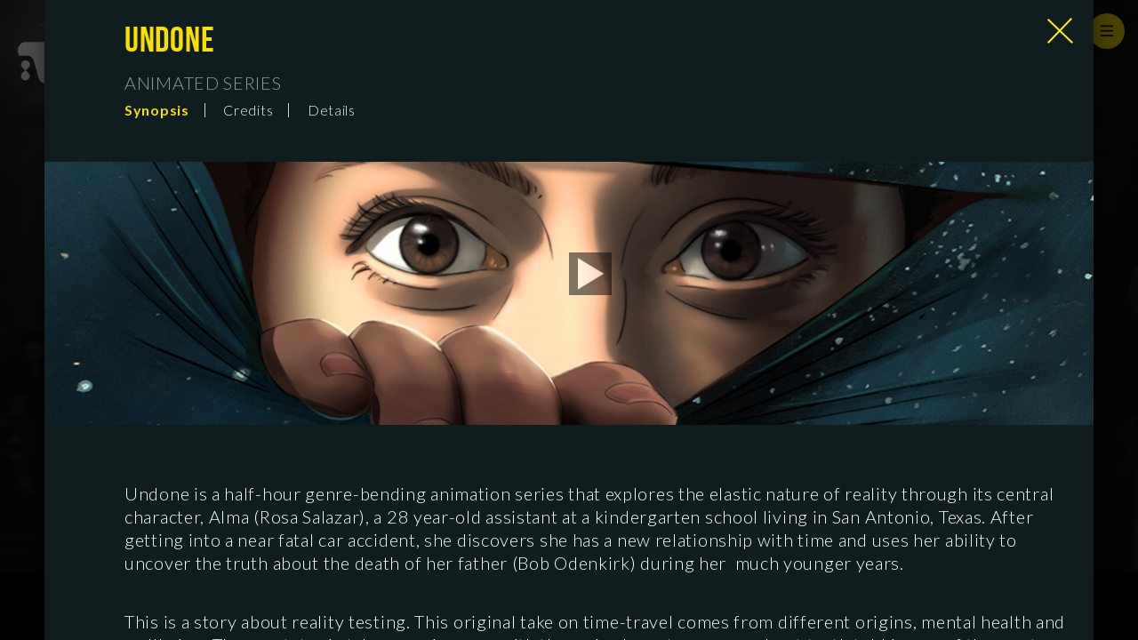

--- FILE ---
content_type: text/html; charset=UTF-8
request_url: https://submarine.nl/project/undone/
body_size: 6722
content:
<!doctype html>
<html lang="nl">
  <head>
  <meta charset="utf-8">
  <meta http-equiv="x-ua-compatible" content="ie=edge">
  <meta name="viewport" content="width=device-width, initial-scale=1, shrink-to-fit=no">
  <link href="https://fonts.googleapis.com/css?family=Lato:300,400,700,900" rel="stylesheet">
<meta name="google-site-verification" content="ntHL-3LqQTCXjNjizAWZqvttGmjMmUrERWzoG21z3EU" />
  <title>Undone &#x2d; Submarine</title>

<!-- The SEO Framework: door Sybre Waaijer -->
<meta name="robots" content="max-snippet:-1,max-image-preview:standard,max-video-preview:-1" />
<meta property="og:image" content="https://submarine.nl/app/uploads/2018/03/190517-poster-undone-1-1080x902.jpg" />
<meta property="og:locale" content="nl_NL" />
<meta property="og:type" content="article" />
<meta property="og:title" content="Undone" />
<meta property="og:url" content="https://submarine.nl/project/undone/" />
<meta property="og:site_name" content="Submarine" />
<meta property="og:updated_time" content="2024-06-10T15:39+00:00" />
<meta property="article:published_time" content="2018-03-07T15:15+00:00" />
<meta property="article:modified_time" content="2024-06-10T15:39+00:00" />
<meta name="twitter:card" content="summary_large_image" />
<meta name="twitter:title" content="Undone" />
<meta name="twitter:image" content="https://submarine.nl/app/uploads/2018/03/190517-poster-undone-1-1080x902.jpg" />
<link rel="canonical" href="https://submarine.nl/project/undone/" />
<!-- / The SEO Framework: door Sybre Waaijer | 3.19ms meta | 1.22ms boot -->

<link rel='dns-prefetch' href='//s.w.org' />
<link rel='stylesheet' id='wp-block-library-css'  href='https://submarine.nl/wp/wp-includes/css/dist/block-library/style.min.css?ver=5.9.12' type='text/css' media='all' />
<style id='global-styles-inline-css' type='text/css'>
body{--wp--preset--color--black: #000000;--wp--preset--color--cyan-bluish-gray: #abb8c3;--wp--preset--color--white: #ffffff;--wp--preset--color--pale-pink: #f78da7;--wp--preset--color--vivid-red: #cf2e2e;--wp--preset--color--luminous-vivid-orange: #ff6900;--wp--preset--color--luminous-vivid-amber: #fcb900;--wp--preset--color--light-green-cyan: #7bdcb5;--wp--preset--color--vivid-green-cyan: #00d084;--wp--preset--color--pale-cyan-blue: #8ed1fc;--wp--preset--color--vivid-cyan-blue: #0693e3;--wp--preset--color--vivid-purple: #9b51e0;--wp--preset--color--green: #0f1d1e;--wp--preset--color--yellow: #f9df00;--wp--preset--gradient--vivid-cyan-blue-to-vivid-purple: linear-gradient(135deg,rgba(6,147,227,1) 0%,rgb(155,81,224) 100%);--wp--preset--gradient--light-green-cyan-to-vivid-green-cyan: linear-gradient(135deg,rgb(122,220,180) 0%,rgb(0,208,130) 100%);--wp--preset--gradient--luminous-vivid-amber-to-luminous-vivid-orange: linear-gradient(135deg,rgba(252,185,0,1) 0%,rgba(255,105,0,1) 100%);--wp--preset--gradient--luminous-vivid-orange-to-vivid-red: linear-gradient(135deg,rgba(255,105,0,1) 0%,rgb(207,46,46) 100%);--wp--preset--gradient--very-light-gray-to-cyan-bluish-gray: linear-gradient(135deg,rgb(238,238,238) 0%,rgb(169,184,195) 100%);--wp--preset--gradient--cool-to-warm-spectrum: linear-gradient(135deg,rgb(74,234,220) 0%,rgb(151,120,209) 20%,rgb(207,42,186) 40%,rgb(238,44,130) 60%,rgb(251,105,98) 80%,rgb(254,248,76) 100%);--wp--preset--gradient--blush-light-purple: linear-gradient(135deg,rgb(255,206,236) 0%,rgb(152,150,240) 100%);--wp--preset--gradient--blush-bordeaux: linear-gradient(135deg,rgb(254,205,165) 0%,rgb(254,45,45) 50%,rgb(107,0,62) 100%);--wp--preset--gradient--luminous-dusk: linear-gradient(135deg,rgb(255,203,112) 0%,rgb(199,81,192) 50%,rgb(65,88,208) 100%);--wp--preset--gradient--pale-ocean: linear-gradient(135deg,rgb(255,245,203) 0%,rgb(182,227,212) 50%,rgb(51,167,181) 100%);--wp--preset--gradient--electric-grass: linear-gradient(135deg,rgb(202,248,128) 0%,rgb(113,206,126) 100%);--wp--preset--gradient--midnight: linear-gradient(135deg,rgb(2,3,129) 0%,rgb(40,116,252) 100%);--wp--preset--duotone--dark-grayscale: url('#wp-duotone-dark-grayscale');--wp--preset--duotone--grayscale: url('#wp-duotone-grayscale');--wp--preset--duotone--purple-yellow: url('#wp-duotone-purple-yellow');--wp--preset--duotone--blue-red: url('#wp-duotone-blue-red');--wp--preset--duotone--midnight: url('#wp-duotone-midnight');--wp--preset--duotone--magenta-yellow: url('#wp-duotone-magenta-yellow');--wp--preset--duotone--purple-green: url('#wp-duotone-purple-green');--wp--preset--duotone--blue-orange: url('#wp-duotone-blue-orange');--wp--preset--font-size--small: 13px;--wp--preset--font-size--medium: 20px;--wp--preset--font-size--large: 36px;--wp--preset--font-size--x-large: 42px;}.has-black-color{color: var(--wp--preset--color--black) !important;}.has-cyan-bluish-gray-color{color: var(--wp--preset--color--cyan-bluish-gray) !important;}.has-white-color{color: var(--wp--preset--color--white) !important;}.has-pale-pink-color{color: var(--wp--preset--color--pale-pink) !important;}.has-vivid-red-color{color: var(--wp--preset--color--vivid-red) !important;}.has-luminous-vivid-orange-color{color: var(--wp--preset--color--luminous-vivid-orange) !important;}.has-luminous-vivid-amber-color{color: var(--wp--preset--color--luminous-vivid-amber) !important;}.has-light-green-cyan-color{color: var(--wp--preset--color--light-green-cyan) !important;}.has-vivid-green-cyan-color{color: var(--wp--preset--color--vivid-green-cyan) !important;}.has-pale-cyan-blue-color{color: var(--wp--preset--color--pale-cyan-blue) !important;}.has-vivid-cyan-blue-color{color: var(--wp--preset--color--vivid-cyan-blue) !important;}.has-vivid-purple-color{color: var(--wp--preset--color--vivid-purple) !important;}.has-black-background-color{background-color: var(--wp--preset--color--black) !important;}.has-cyan-bluish-gray-background-color{background-color: var(--wp--preset--color--cyan-bluish-gray) !important;}.has-white-background-color{background-color: var(--wp--preset--color--white) !important;}.has-pale-pink-background-color{background-color: var(--wp--preset--color--pale-pink) !important;}.has-vivid-red-background-color{background-color: var(--wp--preset--color--vivid-red) !important;}.has-luminous-vivid-orange-background-color{background-color: var(--wp--preset--color--luminous-vivid-orange) !important;}.has-luminous-vivid-amber-background-color{background-color: var(--wp--preset--color--luminous-vivid-amber) !important;}.has-light-green-cyan-background-color{background-color: var(--wp--preset--color--light-green-cyan) !important;}.has-vivid-green-cyan-background-color{background-color: var(--wp--preset--color--vivid-green-cyan) !important;}.has-pale-cyan-blue-background-color{background-color: var(--wp--preset--color--pale-cyan-blue) !important;}.has-vivid-cyan-blue-background-color{background-color: var(--wp--preset--color--vivid-cyan-blue) !important;}.has-vivid-purple-background-color{background-color: var(--wp--preset--color--vivid-purple) !important;}.has-black-border-color{border-color: var(--wp--preset--color--black) !important;}.has-cyan-bluish-gray-border-color{border-color: var(--wp--preset--color--cyan-bluish-gray) !important;}.has-white-border-color{border-color: var(--wp--preset--color--white) !important;}.has-pale-pink-border-color{border-color: var(--wp--preset--color--pale-pink) !important;}.has-vivid-red-border-color{border-color: var(--wp--preset--color--vivid-red) !important;}.has-luminous-vivid-orange-border-color{border-color: var(--wp--preset--color--luminous-vivid-orange) !important;}.has-luminous-vivid-amber-border-color{border-color: var(--wp--preset--color--luminous-vivid-amber) !important;}.has-light-green-cyan-border-color{border-color: var(--wp--preset--color--light-green-cyan) !important;}.has-vivid-green-cyan-border-color{border-color: var(--wp--preset--color--vivid-green-cyan) !important;}.has-pale-cyan-blue-border-color{border-color: var(--wp--preset--color--pale-cyan-blue) !important;}.has-vivid-cyan-blue-border-color{border-color: var(--wp--preset--color--vivid-cyan-blue) !important;}.has-vivid-purple-border-color{border-color: var(--wp--preset--color--vivid-purple) !important;}.has-vivid-cyan-blue-to-vivid-purple-gradient-background{background: var(--wp--preset--gradient--vivid-cyan-blue-to-vivid-purple) !important;}.has-light-green-cyan-to-vivid-green-cyan-gradient-background{background: var(--wp--preset--gradient--light-green-cyan-to-vivid-green-cyan) !important;}.has-luminous-vivid-amber-to-luminous-vivid-orange-gradient-background{background: var(--wp--preset--gradient--luminous-vivid-amber-to-luminous-vivid-orange) !important;}.has-luminous-vivid-orange-to-vivid-red-gradient-background{background: var(--wp--preset--gradient--luminous-vivid-orange-to-vivid-red) !important;}.has-very-light-gray-to-cyan-bluish-gray-gradient-background{background: var(--wp--preset--gradient--very-light-gray-to-cyan-bluish-gray) !important;}.has-cool-to-warm-spectrum-gradient-background{background: var(--wp--preset--gradient--cool-to-warm-spectrum) !important;}.has-blush-light-purple-gradient-background{background: var(--wp--preset--gradient--blush-light-purple) !important;}.has-blush-bordeaux-gradient-background{background: var(--wp--preset--gradient--blush-bordeaux) !important;}.has-luminous-dusk-gradient-background{background: var(--wp--preset--gradient--luminous-dusk) !important;}.has-pale-ocean-gradient-background{background: var(--wp--preset--gradient--pale-ocean) !important;}.has-electric-grass-gradient-background{background: var(--wp--preset--gradient--electric-grass) !important;}.has-midnight-gradient-background{background: var(--wp--preset--gradient--midnight) !important;}.has-small-font-size{font-size: var(--wp--preset--font-size--small) !important;}.has-medium-font-size{font-size: var(--wp--preset--font-size--medium) !important;}.has-large-font-size{font-size: var(--wp--preset--font-size--large) !important;}.has-x-large-font-size{font-size: var(--wp--preset--font-size--x-large) !important;}
</style>
<link rel='stylesheet' id='menu-image-css'  href='https://submarine.nl/app/mu-plugins/menu-image/menu-image.css?ver=1.1' type='text/css' media='all' />
<link rel='stylesheet' id='sage/main.css-css'  href='https://submarine.nl/app/themes/submarine/dist/styles/main_3a993890.css' type='text/css' media='all' />
<link rel='stylesheet' id='u22.css-css'  href='https://submarine.nl/app/themes/submarine/u22/u22.css?r=2' type='text/css' media='all' />
<script type='text/javascript' src='https://submarine.nl/wp/wp-includes/js/jquery/jquery.min.js?ver=3.6.0' id='jquery-core-js'></script>
<script type='text/javascript' src='https://submarine.nl/wp/wp-includes/js/jquery/jquery-migrate.min.js?ver=3.3.2' id='jquery-migrate-js'></script>
<link rel="https://api.w.org/" href="https://submarine.nl/wp-json/" /><link rel="EditURI" type="application/rsd+xml" title="RSD" href="https://submarine.nl/wp/xmlrpc.php?rsd" />
<link rel="wlwmanifest" type="application/wlwmanifest+xml" href="https://submarine.nl/wp/wp-includes/wlwmanifest.xml" /> 
<link rel="alternate" type="application/json+oembed" href="https://submarine.nl/wp-json/oembed/1.0/embed?url=https%3A%2F%2Fsubmarine.nl%2Fproject%2Fundone%2F" />
<link rel="alternate" type="text/xml+oembed" href="https://submarine.nl/wp-json/oembed/1.0/embed?url=https%3A%2F%2Fsubmarine.nl%2Fproject%2Fundone%2F&#038;format=xml" />
<style type="text/css">.recentcomments a{display:inline !important;padding:0 !important;margin:0 !important;}</style>  <link rel="shortcut icon" href="/favicon.ico" type="image/x-icon">
  <link rel="icon" href="/favicon.ico" type="image/x-icon">
</head>
  <body class="project-template-default single single-project postid-2422 undone">
        <header class="banner">
  <div class="container">
    <a class="brand" href="https://submarine.nl/"><img src="https://submarine.nl/app/themes/submarine/u22/submarine.svg" class="logo" alt="Submarine" /></a>
    <nav class="nav-primary">
      


      </nav>
  </div>
</header>
    <div class="wrap container" role="document">
      <div class="content">
        <main class="main">
          <div class="homebeeldencontainer">
    <div class="homebeelden">
                                <div class="homebeeld divisie_101 right-center-center"
                 data-speed="-3"
                 style="background-image: url('')">
                <video class="video_on_homepage" playsinline muted autoplay loop><source src="https://submarine.nl/app/uploads/2023/10/SUB_SHOWREEL_SCRIPTED_for-web-no-audio.mp4"></video>

                                            </div>
                                                        <div class="homebeeld divisie_3918 center"
                 data-speed="-3"
                 style="background-image: url('https://submarine.nl/app/uploads/2022/02/Apollo-Image-01-1.jpg')">
                <video class="video_on_homepage" playsinline muted autoplay loop><source src="https://submarine.nl/app/uploads/2024/05/Submarine-Hybrid-making-of-VFX-reel-for-web.mp4"></video>

                                            </div>
                                                        <div class="homebeeld divisie_96 center"
                 data-speed="-3"
                 style="background-image: url('https://submarine.nl/app/uploads/2021/11/2kk.png')">
                <video class="video_on_homepage" playsinline muted autoplay loop><source src="https://submarine.nl/app/uploads/2023/05/230509-Submarine-Animation-Showreel-Adult-Kids-CR-5.2-compressed.mp4"></video>

                                            </div>
                                                        <div class="homebeeld divisie_99 center"
                 data-speed="-4"
                 style="background-image: url('')">
                <video class="video_on_homepage" playsinline muted autoplay loop><source src="https://submarine.nl/app/uploads/2024/08/240812_Docs-reel-website-2.mp4"></video>

                                            </div>
                                                        <div class="homebeeld divisie_97 center"
                 data-speed="-3"
                 style="background-image: url('')">
                <video class="video_on_homepage" playsinline muted autoplay loop><source src="https://submarine.nl/app/uploads/2024/08/240812_Submarine_Digital-reel_soundless.mp4"></video>

                                            </div>
                                    </div>
</div>
<div class="divisies_menu">
        <div class="linkerkant">
                    <div class="divisieknop divisie_en_bedrijfknop " id="divisieknop_0">
                <div class="progresscontainer" id="progresscontainer_0">
                    <div class="progress" id="progress_0"></div>
                </div>
                <a data-nr="0"
                   href="https://submarine.nl/scripted/">Scripted</a></div>
                                <div class="divisieknop divisie_en_bedrijfknop " id="divisieknop_1">
                <div class="progresscontainer" id="progresscontainer_1">
                    <div class="progress" id="progress_1"></div>
                </div>
                <a data-nr="1"
                   href="https://submarine.nl/hybrid/">Hybrid</a></div>
                                <div class="divisieknop divisie_en_bedrijfknop " id="divisieknop_2">
                <div class="progresscontainer" id="progresscontainer_2">
                    <div class="progress" id="progress_2"></div>
                </div>
                <a data-nr="2"
                   href="https://submarine.nl/animation/">Animation</a></div>
                                <div class="divisieknop divisie_en_bedrijfknop " id="divisieknop_3">
                <div class="progresscontainer" id="progresscontainer_3">
                    <div class="progress" id="progress_3"></div>
                </div>
                <a data-nr="3"
                   href="https://submarine.nl/documentary/">Documentary</a></div>
                                <div class="divisieknop divisie_en_bedrijfknop " id="divisieknop_4">
                <div class="progresscontainer" id="progresscontainer_4">
                    <div class="progress" id="progress_4"></div>
                </div>
                <a data-nr="4"
                   href="https://submarine.nl/digital/">Digital/Podcast</a></div>
                        </div>
    <div class="rechterkant">

    </div>
</div>
          <div class="divisie_loader">
            <img src="https://submarine.nl/app/themes/submarine/dist/images/loading_385d65c5.gif" class="loading"/>
            <div class="divisie_container"><div class="ajaxcontent"></div></div>
          </div>
          <div class="popup_loader">
            <div class="popup_bck1"></div>
            <div class="popup_bck2"></div>
            <img src="https://submarine.nl/app/themes/submarine/dist/images/loading_385d65c5.gif" class="popuploading"/>

            <div class="popup_container"><div class="ajaxcontent">                     <a class="popupcloselink" href="https://submarine.nl/"><img src="https://submarine.nl/app/themes/submarine/dist/images/close_810eaa7c.png" class="popupclose"/></a>
                <article class="post-2422 project type-project status-publish hentry">
    <header>
        <h1 class="entry-title">Undone</h1>
                            <div class="subtitle2">Animated Series</div>
                            <div class="inhoudlinkjes">
                                                                        <a class="inhoudlinkje active"
                       href="#synopsis">Synopsis</a>
                                                                            <a class="inhoudlinkje "
                       href="#credits">Credits</a>
                                                                            <a class="inhoudlinkje "
                       href="#details">Details</a>
                                                </div>
            </header>
    <div class="entry-content">
                                                                <div class="inhoudpart synopsis" id="synopsis">
                                            <!-- DITstdClass Object
(
    [original_image] => 3047
    [cropped_image] => 3061
)
-->                        <div class="bannercontainer">
                            <picture class="banner">
                                <source media="(max-width: 1024px)" srcset="https://submarine.nl/app/uploads/2019/09/Undon_Tease-Art_1920x1080-2-533x300.jpg">
                                <img src="https://submarine.nl/app/uploads/2019/09/Undon_Tease-Art_1920x1080-2_1794x450_acf_cropped.jpg"/>
                            </picture>
                            
                                                            <a href="https://www.vimeo.com/351579147"
                                   class="vimeolink">Trailer</a>
                                <div class="trailerplayer">
                                    <img src="https://submarine.nl/app/themes/submarine/dist/images/back_w_95988a66.png" class="closeplayer"/><div class="playerwindow"></div>
                                    </div>
                            
                        </div>
                                        <div class="content">
                        <p>Undone is a half-hour genre-bending animation series that explores the elastic nature of reality through its central character, Alma (Rosa Salazar), a 28 year-old assistant at a kindergarten school living in San Antonio, Texas. After getting into a near fatal car accident, she discovers she has a new relationship with time and uses her ability to uncover the truth about the death of her father (Bob Odenkirk) during her  much younger years.</p>
<p>This is a story about reality testing. This original take on time-travel comes from different origins, mental health and wellbeing. The spectator is taken on a journey with the main character unsure about truth told in one of the most visually stunning and appropriate ways. Alma suffers from her loss, but has developed new ways of dealing with it to connect deeply to her father and the struggle of their history.</p>
<p>This show has allowed immersion for and empathy towards the fights one has dealing with mental illness at the same time as connecting the audience to the spirituality of the character that allows her to see further transcendence and understanding.</p>
<p>This experience was only possible through the format it has taken, being motion captured blended with rotoscoping. Undone is one of the most noteworthy projects that have made use of rotoscoping. This allows the creator to blur the line between reality and fiction all the while embarking the viewer into a dream state.</p>
<p>Undone was premiered and released on Amazon Prime in September 2019.</p>
<p><img loading="lazy" class="alignnone wp-image-4099 size-medium" src="https://submarine.nl/app/uploads/2018/03/tv_serie_black-_dark-300x147.png" alt="" width="300" height="147" srcset="https://submarine.nl/app/uploads/2018/03/tv_serie_black-_dark-300x147.png 300w, https://submarine.nl/app/uploads/2018/03/tv_serie_black-_dark-1024x503.png 1024w, https://submarine.nl/app/uploads/2018/03/tv_serie_black-_dark-768x377.png 768w, https://submarine.nl/app/uploads/2018/03/tv_serie_black-_dark-1536x754.png 1536w, https://submarine.nl/app/uploads/2018/03/tv_serie_black-_dark-24x12.png 24w, https://submarine.nl/app/uploads/2018/03/tv_serie_black-_dark-36x18.png 36w, https://submarine.nl/app/uploads/2018/03/tv_serie_black-_dark-48x24.png 48w, https://submarine.nl/app/uploads/2018/03/tv_serie_black-_dark.png 1802w" sizes="(max-width: 300px) 100vw, 300px" /></p>
<p>&nbsp;</p>
<p><iframe loading="lazy" title="Undone - Official Trailer | Prime Video" width="500" height="281" src="https://www.youtube.com/embed/6uWCNHQgfnc?feature=oembed" frameborder="0" allow="accelerometer; autoplay; clipboard-write; encrypted-media; gyroscope; picture-in-picture; web-share" allowfullscreen></iframe></p>

                    </div>
                                    </div>
                                                            <div class="inhoudpart credits" id="credits">
                                            <!-- DITstdClass Object
(
    [original_image] => 3427
    [cropped_image] => 3427
)
-->                        <div class="bannercontainer">
                            <picture class="banner">
                                <source media="(max-width: 1024px)" srcset="https://submarine.nl/app/uploads/2018/03/undone-UNDONE_101_SG_008_rgb-scaled-e1606135094811-533x300.jpg">
                                <img src="https://submarine.nl/app/uploads/2018/03/undone-UNDONE_101_SG_008_rgb-scaled-e1606135094811.jpg"/>
                            </picture>
                            
                            
                        </div>
                                        <div class="content">
                        <div><table class="creditstable"><tr><td><p>Creators</td><td> Raphael Bob-Waksberg<br /> Kate Purdy<br /></td></tr><tr><td>Director</td><td> Hisko Hulsing<br /></td></tr><tr><td>Executive Producers</td><td> Noel Bright<br /> Steven A. Cohen<br /> Tommy Pallotta<br /></td></tr><tr><td>Production Company</td><td> Tornante Company<br /></td></tr><tr><td>Coproduction</td><td> Submarine<br /> Minnow Mountain</p></td></tr><tr><td colspan="2"><p>&nbsp;</p></td></tr><tr><td><p>Dutch Animation team</td><td></p></td></tr><tr><td><p>Animation Supervisor</td><td> Tommy Pallotta</p></td></tr><tr><td><p>Director&#8217;s Assistant</td><td> Nora Hoppener</p></td></tr><tr><td><p>Animatic Editor</td><td> Michelle Mendenhall</p></td></tr><tr><td><p>Design Supervisor</td><td> Eelco Siebring</p></td></tr><tr><td><p>Concept Artists</td><td> Gracia Artigas<br /> Wouter Gort<br /> Samma Van Klaarbergen</p></td></tr><tr><td><p>2D Layout Artists</td><td> Robin Boer<br /> Romar de Boer</p></td></tr><tr><td><p>Storyboarders</td><td> Aimee de Jongh<br /> Gustavo Garcia<br /> Michael Sewnarain<br /> Arjan Wilschut</p></td></tr><tr><td><p>Character Designer &amp; Style Frame artist</td><td> Merel van den Broek</p></td></tr><tr><td><p>Transition Designer</td><td> Jan-Jaap Schraverus</p></td></tr><tr><td><p>Background Painters</td><td> Wijand Driessen<br /> Turlo Griffin<br /> Ramon Louro<br /> Titus Meeuws<br /> Ewa Podlodowska<br /> Jakub Podlodowski<br /> Jaap Roose<br /> Milan Smidt<br /> Hans Versfelt</p></td></tr><tr><td><p>Digital Retouch Artists</td><td> Yngwie Boley<br /> Janis Joy Epping<br /> Diana Van Houten</p></td></tr><tr><td><p>2D Animation Supervisors</td><td> Tom Mourik<br /> Peter Wassink</p></td></tr><tr><td><p>2D Animators</td><td> Nicole Derksen<br /> Vivianne Du Bois<br /> Ines Fernandes<br /> Suze Gil<br /> Marjon Haasnoot<br /> Senne Hartland<br /> Rogier Henkelman<br /> Engin Karabagli<br /> Ankitha Kini<br /> Roland Lamers<br /> Stein Louisse<br /> Zhenya Pashkina<br /> Parisa Sabet<br /> Dominick Van Der Hoff<br /> Lucie Van Den Driessche<br /> Laila Van Der Torre<br /> Laura Van Gaalen<br /> Ton Van Rijswijk<br /> Daniel Wesseik</p></td></tr><tr><td><p>3D Animation Supervisor</td><td> Henk Kok</p></td></tr><tr><td><p>3D Layout Artists</td><td> Christiaan van den Bosch<br /> Winfred van Heerebeek</p></td></tr><tr><td><p>3D Modeller</td><td> Andre Ferwerda</p></td></tr><tr><td><p>3D Artists</td><td> Nick Aberson<br /> Beau Gerbrands<br /> Camille Marjoux<br /> Fokke Mars<br /> Lucas Wijingaarden</p></td></tr><tr><td><p>Lead Compositor</td><td> Daan Spruijt</p></td></tr><tr><td><p>Compositors</td><td> Erik Bobeldijk<br /> Giso Spijkerman<br /> Bart Van Brussel<br /> Jan Van De Laar<br /> Floris Van Der Veen<br /> Ewoud Visser</p></td></tr><tr><td colspan="2"><p>&nbsp;</p></td></tr><tr><td colspan="2"><p>This film was supported by the Netherlands Film Production Incentive</p></td></tr></table></div>

                    </div>
                                    </div>
                                                            <div class="inhoudpart details" id="details">
                                            <!-- DITstdClass Object
(
    [original_image] => 3425
    [cropped_image] => 3425
)
-->                        <div class="bannercontainer">
                            <picture class="banner">
                                <source media="(max-width: 1024px)" srcset="https://submarine.nl/app/uploads/2018/03/undone-UNDONE_102_SG_021_rgb-scaled-e1606134974777-533x300.jpg">
                                <img src="https://submarine.nl/app/uploads/2018/03/undone-UNDONE_102_SG_021_rgb-scaled-e1606134974777.jpg"/>
                            </picture>
                            
                            
                        </div>
                                        <div class="content">
                        <div><table class="creditstable"><tr><td><p>Genre</td><td> Adult Animation Dramedy<br /></td></tr><tr><td>Duration</td><td> 8x 22&#8242;</p></td></tr><tr><td colspan="2"><p>&nbsp;</p></td></tr></table></div>

                    </div>
                                    </div>
                                        </div>
</article>
    </div></div>
          </div>
          <div class="searchbck">
            <div class="searchpopup">
              <form role="search" method="get" class="search-form" action="https://submarine.nl/">
    <label>
        <span class="screen-reader-text">Zoeken naar:</span>
        <input type="search" class="search-field" placeholder="Zoeken &hellip;" value="" name="s" />
    </label>
    <input type="submit" class="search-submit" value="&gt;" />
</form>            </div>
          </div>
          <div class="topmenubck"></div>
          <div class="topmenu">
            <div class="menu-hamburger-menu-container"><ul id="menu-hamburger-menu" class="menu"><li id="menu-item-2516" class="menu-item menu-item-type-post_type menu-item-object-page menu-item-2516 menu-about"><a href="https://submarine.nl/about/" class="menu-image-title-after"><span class="menu-image-title">About</span></a></li>
<li id="menu-item-2517" class="menu-item menu-item-type-post_type menu-item-object-page menu-item-2517 menu-services"><a href="https://submarine.nl/services/" class="menu-image-title-after"><span class="menu-image-title">Services</span></a></li>
<li id="menu-item-106" class="menu-item menu-item-type-post_type menu-item-object-page menu-item-106 menu-team"><a href="https://submarine.nl/team/" class="menu-image-title-after"><span class="menu-image-title">Team</span></a></li>
<li id="menu-item-105" class="menu-item menu-item-type-post_type menu-item-object-page menu-item-105 menu-careers"><a href="https://submarine.nl/careers/" class="menu-image-title-after"><span class="menu-image-title">Careers</span></a></li>
<li id="menu-item-104" class="menu-item menu-item-type-post_type menu-item-object-page menu-item-104 menu-news"><a href="https://submarine.nl/news/" class="menu-image-title-after"><span class="menu-image-title">News</span></a></li>
<li id="menu-item-102" class="menu-item menu-item-type-post_type menu-item-object-page menu-item-102 menu-contact"><a href="https://submarine.nl/contact/" class="menu-image-title-after"><span class="menu-image-title">Contact</span></a></li>
<li><a href="https://submarine.nl/periscoopfilm/"><img width="146" height="46" src="https://submarine.nl/app/uploads/2019/09/periscoop_w.svg" class="menuimage notinvert"  /></a></li><li><a href="https://submarine.nl/submarine-channel/"><img width="70" height="46" src="https://submarine.nl/app/uploads/2017/04/logo_channel2.svg" class="menuimage notinvert"  /></a></li><li id="menu-item-901" class="menu-item menu-social menu-em"><a target="_blank" class="blokje email" href="mailto:info@submarine.nl"><i class="fa fa-envelope-o" aria-hidden="true"></i></a></li><li id="menu-item-902" class="menu-item menu-social menu-fb"><a target="_blank" class="blokje facebook" href="https://www.facebook.com/submarinefilms"><i class="fa fa-facebook" aria-hidden="true"></i></a></li><li id="menu-item-903" class="menu-item menu-social menu-tw"><a target="_blank" class="blokje twitter" href="https://twitter.com/Submarinebv"><i class="fa fa-twitter" aria-hidden="true"></i></a></li><li id="menu-item-904" class="menu-item menu-social menu-ig"><a target="_blank" class="blokje instagram" href="https://www.instagram.com/world_of_submarine/"><i class="fa fa-instagram" aria-hidden="true"></i></a></li><li id="menu-item-905" class="menu-item menu-social menu-li"><a target="_blank" class="blokje linkedin" href="https://www.linkedin.com/company/submarine/"><i class="fa fa-linkedin" aria-hidden="true"></i></a></li></ul></div>


            
            <div class="opener"><img src="https://submarine.nl/app/themes/submarine/dist/images/hamburger_ec904287.png" class="hamburger"/></div>
          </div>

        </main>
      </div>
    </div>
        <footer class="content-info">
  <div class="container">
      </div>
</footer>
    <script type='text/javascript' src='https://submarine.nl/app/themes/submarine/dist/scripts/main_3a993890.js' id='sage/main.js-js'></script>
    <script>
      window.ga=function(){ga.q.push(arguments)};ga.q=[];ga.l=+new Date;
      ga('create','UA-32445189-1','auto');ga('send','pageview')
    </script>
    <script src="https://www.google-analytics.com/analytics.js" async defer></script>

  </body>
</html>


--- FILE ---
content_type: text/css
request_url: https://submarine.nl/app/themes/submarine/dist/styles/main_3a993890.css
body_size: 11769
content:
html.with-featherlight{overflow:hidden}.featherlight{display:none;position:fixed;top:0;right:0;bottom:0;left:0;z-index:2147483647;text-align:center;white-space:nowrap;cursor:pointer;background:#333;background:transparent}.featherlight:last-of-type{background:rgba(0,0,0,.8)}.featherlight:before{content:"";display:inline-block;height:100%;vertical-align:middle}.featherlight .featherlight-content{position:relative;text-align:left;vertical-align:middle;display:inline-block;overflow:auto;padding:25px 25px 0;border-bottom:25px solid transparent;margin-left:5%;margin-right:5%;max-height:95%;background:#fff;cursor:auto;white-space:normal}.featherlight .featherlight-inner{display:block}.featherlight link.featherlight-inner,.featherlight script.featherlight-inner,.featherlight style.featherlight-inner{display:none}.featherlight .featherlight-close-icon{position:absolute;z-index:9999;top:0;right:0;line-height:25px;width:25px;cursor:pointer;text-align:center;font-family:Arial,sans-serif;background:#fff;background:hsla(0,0%,100%,.3);color:#000;border:0;padding:0}.featherlight .featherlight-close-icon::-moz-focus-inner{border:0;padding:0}.featherlight .featherlight-image{width:100%}.featherlight-iframe .featherlight-content{border-bottom:0;padding:0;-webkit-overflow-scrolling:touch}.featherlight iframe{border:0}.featherlight *{box-sizing:border-box}@media only screen and (max-width:1024px){.featherlight .featherlight-content{margin-left:0;margin-right:0;max-height:98%;padding:10px 10px 0;border-bottom:10px solid transparent}}@media print{html.with-featherlight>*>:not(.featherlight){display:none}}.featherlight-next,.featherlight-previous{display:block;position:absolute;top:25px;right:25px;bottom:0;left:80%;cursor:pointer;-webkit-touch-callout:none;-webkit-user-select:none;-moz-user-select:none;-ms-user-select:none;user-select:none;background:transparent}.featherlight-previous{left:25px;right:80%}.featherlight-next:hover,.featherlight-previous:hover{background:hsla(0,0%,100%,.25)}.featherlight-next span,.featherlight-previous span{display:none;position:absolute;top:50%;left:5%;width:82%;text-align:center;font-size:80px;line-height:80px;margin-top:-40px;text-shadow:0 0 5px #fff;color:#fff;font-style:normal;font-weight:400}.featherlight-next span{right:5%;left:auto}.featherlight-next:hover span,.featherlight-previous:hover span{display:inline-block}.featherlight-first-slide.featherlight-last-slide .featherlight-next,.featherlight-first-slide.featherlight-last-slide .featherlight-previous,.featherlight-loading .featherlight-next,.featherlight-loading .featherlight-previous,.featherlight-swipe-aware .featherlight-next,.featherlight-swipe-aware .featherlight-previous{display:none}@media only screen and (max-device-width:1024px){.featherlight-next:hover,.featherlight-previous:hover{background:0 0}.featherlight-next span,.featherlight-previous span{display:block}}@media only screen and (max-width:1024px){.featherlight-next,.featherlight-previous{top:10px;right:10px;left:85%}.featherlight-previous{left:10px;right:85%}.featherlight-next span,.featherlight-previous span{margin-top:-30px;font-size:40px}}.slick-slider{box-sizing:border-box;-webkit-touch-callout:none;-webkit-user-select:none;-moz-user-select:none;-ms-user-select:none;user-select:none;-ms-touch-action:pan-y;touch-action:pan-y;-webkit-tap-highlight-color:transparent}.slick-list,.slick-slider{position:relative;display:block}.slick-list{overflow:hidden;margin:0;padding:0}.slick-list:focus{outline:none}.slick-list.dragging{cursor:pointer;cursor:hand}.slick-slider .slick-list,.slick-slider .slick-track{-webkit-transform:translateZ(0);-o-transform:translateZ(0);transform:translateZ(0)}.slick-track{position:relative;left:0;top:0;display:block;margin-left:auto;margin-right:auto}.slick-track:after,.slick-track:before{content:"";display:table}.slick-track:after{clear:both}.slick-loading .slick-track{visibility:hidden}.slick-slide{float:left;height:100%;min-height:1px;display:none}[dir=rtl] .slick-slide{float:right}.slick-slide img{display:block}.slick-slide.slick-loading img{display:none}.slick-slide.dragging img{pointer-events:none}.slick-initialized .slick-slide{display:block}.slick-loading .slick-slide{visibility:hidden}.slick-vertical .slick-slide{display:block;height:auto;border:1px solid transparent}.slick-arrow.slick-hidden{display:none}body,html{font-family:Lato,sans-serif;margin:0;padding:0;letter-spacing:.7px;color:#000}body.popupIsShown{overflow:hidden}a,b,strong{color:#000}@font-face{font-family:FontAwesome;src:url(../fonts/fontawesome-webfont_674f50d2.eot);src:url(../fonts/fontawesome-webfont_674f50d2.eot?#iefix&v=4.7.0) format("embedded-opentype"),url(../fonts/fontawesome-webfont_af7ae505.woff2) format("woff2"),url(../fonts/fontawesome-webfont_fee66e71.woff) format("woff"),url(../fonts/fontawesome-webfont_b06871f2.ttf) format("truetype"),url(../fonts/fontawesome-webfont_912ec66d.svg#fontawesomeregular) format("svg");font-weight:400;font-style:normal}.fa{display:inline-block;font:normal normal normal 14px/1 FontAwesome;font-size:inherit;text-rendering:auto;-webkit-font-smoothing:antialiased;-moz-osx-font-smoothing:grayscale}.fa-lg{font-size:1.33333333em;line-height:.75em;vertical-align:-15%}.fa-2x{font-size:2em}.fa-3x{font-size:3em}.fa-4x{font-size:4em}.fa-5x{font-size:5em}.fa-fw{width:1.28571429em;text-align:center}.fa-ul{padding-left:0;margin-left:2.14285714em;list-style-type:none}.fa-ul>li{position:relative}.fa-li{position:absolute;left:-2.14285714em;width:2.14285714em;top:.14285714em;text-align:center}.fa-li.fa-lg{left:-1.85714286em}.fa-border{padding:.2em .25em .15em;border:.08em solid #eee;border-radius:.1em}.fa-pull-left{float:left}.fa-pull-right{float:right}.fa.fa-pull-left{margin-right:.3em}.fa.fa-pull-right{margin-left:.3em}.pull-right{float:right}.pull-left{float:left}.fa.pull-left{margin-right:.3em}.fa.pull-right{margin-left:.3em}.fa-spin{-webkit-animation:a 2s infinite linear;-o-animation:a 2s infinite linear;animation:a 2s infinite linear}.fa-pulse{-webkit-animation:a 1s infinite steps(8);-o-animation:a 1s infinite steps(8);animation:a 1s infinite steps(8)}@-webkit-keyframes a{0%{-webkit-transform:rotate(0deg);transform:rotate(0deg)}to{-webkit-transform:rotate(359deg);transform:rotate(359deg)}}@-o-keyframes a{0%{-webkit-transform:rotate(0deg);-o-transform:rotate(0deg);transform:rotate(0deg)}to{-webkit-transform:rotate(359deg);-o-transform:rotate(359deg);transform:rotate(359deg)}}@keyframes a{0%{-webkit-transform:rotate(0deg);-o-transform:rotate(0deg);transform:rotate(0deg)}to{-webkit-transform:rotate(359deg);-o-transform:rotate(359deg);transform:rotate(359deg)}}.fa-rotate-90{-ms-filter:"progid:DXImageTransform.Microsoft.BasicImage(rotation=1)";-webkit-transform:rotate(90deg);-o-transform:rotate(90deg);transform:rotate(90deg)}.fa-rotate-180{-ms-filter:"progid:DXImageTransform.Microsoft.BasicImage(rotation=2)";-webkit-transform:rotate(180deg);-o-transform:rotate(180deg);transform:rotate(180deg)}.fa-rotate-270{-ms-filter:"progid:DXImageTransform.Microsoft.BasicImage(rotation=3)";-webkit-transform:rotate(270deg);-o-transform:rotate(270deg);transform:rotate(270deg)}.fa-flip-horizontal{-ms-filter:"progid:DXImageTransform.Microsoft.BasicImage(rotation=0, mirror=1)";-webkit-transform:scaleX(-1);-o-transform:scaleX(-1);transform:scaleX(-1)}.fa-flip-vertical{-ms-filter:"progid:DXImageTransform.Microsoft.BasicImage(rotation=2, mirror=1)";-webkit-transform:scaleY(-1);-o-transform:scaleY(-1);transform:scaleY(-1)}:root .fa-flip-horizontal,:root .fa-flip-vertical,:root .fa-rotate-90,:root .fa-rotate-180,:root .fa-rotate-270{filter:none}.fa-stack{position:relative;display:inline-block;width:2em;height:2em;line-height:2em;vertical-align:middle}.fa-stack-1x,.fa-stack-2x{position:absolute;left:0;width:100%;text-align:center}.fa-stack-1x{line-height:inherit}.fa-stack-2x{font-size:2em}.fa-inverse{color:#fff}.fa-glass:before{content:"\F000"}.fa-music:before{content:"\F001"}.fa-search:before{content:"\F002"}.fa-envelope-o:before{content:"\F003"}.fa-heart:before{content:"\F004"}.fa-star:before{content:"\F005"}.fa-star-o:before{content:"\F006"}.fa-user:before{content:"\F007"}.fa-film:before{content:"\F008"}.fa-th-large:before{content:"\F009"}.fa-th:before{content:"\F00A"}.fa-th-list:before{content:"\F00B"}.fa-check:before{content:"\F00C"}.fa-close:before,.fa-remove:before,.fa-times:before{content:"\F00D"}.fa-search-plus:before{content:"\F00E"}.fa-search-minus:before{content:"\F010"}.fa-power-off:before{content:"\F011"}.fa-signal:before{content:"\F012"}.fa-cog:before,.fa-gear:before{content:"\F013"}.fa-trash-o:before{content:"\F014"}.fa-home:before{content:"\F015"}.fa-file-o:before{content:"\F016"}.fa-clock-o:before{content:"\F017"}.fa-road:before{content:"\F018"}.fa-download:before{content:"\F019"}.fa-arrow-circle-o-down:before{content:"\F01A"}.fa-arrow-circle-o-up:before{content:"\F01B"}.fa-inbox:before{content:"\F01C"}.fa-play-circle-o:before{content:"\F01D"}.fa-repeat:before,.fa-rotate-right:before{content:"\F01E"}.fa-refresh:before{content:"\F021"}.fa-list-alt:before{content:"\F022"}.fa-lock:before{content:"\F023"}.fa-flag:before{content:"\F024"}.fa-headphones:before{content:"\F025"}.fa-volume-off:before{content:"\F026"}.fa-volume-down:before{content:"\F027"}.fa-volume-up:before{content:"\F028"}.fa-qrcode:before{content:"\F029"}.fa-barcode:before{content:"\F02A"}.fa-tag:before{content:"\F02B"}.fa-tags:before{content:"\F02C"}.fa-book:before{content:"\F02D"}.fa-bookmark:before{content:"\F02E"}.fa-print:before{content:"\F02F"}.fa-camera:before{content:"\F030"}.fa-font:before{content:"\F031"}.fa-bold:before{content:"\F032"}.fa-italic:before{content:"\F033"}.fa-text-height:before{content:"\F034"}.fa-text-width:before{content:"\F035"}.fa-align-left:before{content:"\F036"}.fa-align-center:before{content:"\F037"}.fa-align-right:before{content:"\F038"}.fa-align-justify:before{content:"\F039"}.fa-list:before{content:"\F03A"}.fa-dedent:before,.fa-outdent:before{content:"\F03B"}.fa-indent:before{content:"\F03C"}.fa-video-camera:before{content:"\F03D"}.fa-image:before,.fa-photo:before,.fa-picture-o:before{content:"\F03E"}.fa-pencil:before{content:"\F040"}.fa-map-marker:before{content:"\F041"}.fa-adjust:before{content:"\F042"}.fa-tint:before{content:"\F043"}.fa-edit:before,.fa-pencil-square-o:before{content:"\F044"}.fa-share-square-o:before{content:"\F045"}.fa-check-square-o:before{content:"\F046"}.fa-arrows:before{content:"\F047"}.fa-step-backward:before{content:"\F048"}.fa-fast-backward:before{content:"\F049"}.fa-backward:before{content:"\F04A"}.fa-play:before{content:"\F04B"}.fa-pause:before{content:"\F04C"}.fa-stop:before{content:"\F04D"}.fa-forward:before{content:"\F04E"}.fa-fast-forward:before{content:"\F050"}.fa-step-forward:before{content:"\F051"}.fa-eject:before{content:"\F052"}.fa-chevron-left:before{content:"\F053"}.fa-chevron-right:before{content:"\F054"}.fa-plus-circle:before{content:"\F055"}.fa-minus-circle:before{content:"\F056"}.fa-times-circle:before{content:"\F057"}.fa-check-circle:before{content:"\F058"}.fa-question-circle:before{content:"\F059"}.fa-info-circle:before{content:"\F05A"}.fa-crosshairs:before{content:"\F05B"}.fa-times-circle-o:before{content:"\F05C"}.fa-check-circle-o:before{content:"\F05D"}.fa-ban:before{content:"\F05E"}.fa-arrow-left:before{content:"\F060"}.fa-arrow-right:before{content:"\F061"}.fa-arrow-up:before{content:"\F062"}.fa-arrow-down:before{content:"\F063"}.fa-mail-forward:before,.fa-share:before{content:"\F064"}.fa-expand:before{content:"\F065"}.fa-compress:before{content:"\F066"}.fa-plus:before{content:"\F067"}.fa-minus:before{content:"\F068"}.fa-asterisk:before{content:"\F069"}.fa-exclamation-circle:before{content:"\F06A"}.fa-gift:before{content:"\F06B"}.fa-leaf:before{content:"\F06C"}.fa-fire:before{content:"\F06D"}.fa-eye:before{content:"\F06E"}.fa-eye-slash:before{content:"\F070"}.fa-exclamation-triangle:before,.fa-warning:before{content:"\F071"}.fa-plane:before{content:"\F072"}.fa-calendar:before{content:"\F073"}.fa-random:before{content:"\F074"}.fa-comment:before{content:"\F075"}.fa-magnet:before{content:"\F076"}.fa-chevron-up:before{content:"\F077"}.fa-chevron-down:before{content:"\F078"}.fa-retweet:before{content:"\F079"}.fa-shopping-cart:before{content:"\F07A"}.fa-folder:before{content:"\F07B"}.fa-folder-open:before{content:"\F07C"}.fa-arrows-v:before{content:"\F07D"}.fa-arrows-h:before{content:"\F07E"}.fa-bar-chart-o:before,.fa-bar-chart:before{content:"\F080"}.fa-twitter-square:before{content:"\F081"}.fa-facebook-square:before{content:"\F082"}.fa-camera-retro:before{content:"\F083"}.fa-key:before{content:"\F084"}.fa-cogs:before,.fa-gears:before{content:"\F085"}.fa-comments:before{content:"\F086"}.fa-thumbs-o-up:before{content:"\F087"}.fa-thumbs-o-down:before{content:"\F088"}.fa-star-half:before{content:"\F089"}.fa-heart-o:before{content:"\F08A"}.fa-sign-out:before{content:"\F08B"}.fa-linkedin-square:before{content:"\F08C"}.fa-thumb-tack:before{content:"\F08D"}.fa-external-link:before{content:"\F08E"}.fa-sign-in:before{content:"\F090"}.fa-trophy:before{content:"\F091"}.fa-github-square:before{content:"\F092"}.fa-upload:before{content:"\F093"}.fa-lemon-o:before{content:"\F094"}.fa-phone:before{content:"\F095"}.fa-square-o:before{content:"\F096"}.fa-bookmark-o:before{content:"\F097"}.fa-phone-square:before{content:"\F098"}.fa-twitter:before{content:"\F099"}.fa-facebook-f:before,.fa-facebook:before{content:"\F09A"}.fa-github:before{content:"\F09B"}.fa-unlock:before{content:"\F09C"}.fa-credit-card:before{content:"\F09D"}.fa-feed:before,.fa-rss:before{content:"\F09E"}.fa-hdd-o:before{content:"\F0A0"}.fa-bullhorn:before{content:"\F0A1"}.fa-bell:before{content:"\F0F3"}.fa-certificate:before{content:"\F0A3"}.fa-hand-o-right:before{content:"\F0A4"}.fa-hand-o-left:before{content:"\F0A5"}.fa-hand-o-up:before{content:"\F0A6"}.fa-hand-o-down:before{content:"\F0A7"}.fa-arrow-circle-left:before{content:"\F0A8"}.fa-arrow-circle-right:before{content:"\F0A9"}.fa-arrow-circle-up:before{content:"\F0AA"}.fa-arrow-circle-down:before{content:"\F0AB"}.fa-globe:before{content:"\F0AC"}.fa-wrench:before{content:"\F0AD"}.fa-tasks:before{content:"\F0AE"}.fa-filter:before{content:"\F0B0"}.fa-briefcase:before{content:"\F0B1"}.fa-arrows-alt:before{content:"\F0B2"}.fa-group:before,.fa-users:before{content:"\F0C0"}.fa-chain:before,.fa-link:before{content:"\F0C1"}.fa-cloud:before{content:"\F0C2"}.fa-flask:before{content:"\F0C3"}.fa-cut:before,.fa-scissors:before{content:"\F0C4"}.fa-copy:before,.fa-files-o:before{content:"\F0C5"}.fa-paperclip:before{content:"\F0C6"}.fa-floppy-o:before,.fa-save:before{content:"\F0C7"}.fa-square:before{content:"\F0C8"}.fa-bars:before,.fa-navicon:before,.fa-reorder:before{content:"\F0C9"}.fa-list-ul:before{content:"\F0CA"}.fa-list-ol:before{content:"\F0CB"}.fa-strikethrough:before{content:"\F0CC"}.fa-underline:before{content:"\F0CD"}.fa-table:before{content:"\F0CE"}.fa-magic:before{content:"\F0D0"}.fa-truck:before{content:"\F0D1"}.fa-pinterest:before{content:"\F0D2"}.fa-pinterest-square:before{content:"\F0D3"}.fa-google-plus-square:before{content:"\F0D4"}.fa-google-plus:before{content:"\F0D5"}.fa-money:before{content:"\F0D6"}.fa-caret-down:before{content:"\F0D7"}.fa-caret-up:before{content:"\F0D8"}.fa-caret-left:before{content:"\F0D9"}.fa-caret-right:before{content:"\F0DA"}.fa-columns:before{content:"\F0DB"}.fa-sort:before,.fa-unsorted:before{content:"\F0DC"}.fa-sort-desc:before,.fa-sort-down:before{content:"\F0DD"}.fa-sort-asc:before,.fa-sort-up:before{content:"\F0DE"}.fa-envelope:before{content:"\F0E0"}.fa-linkedin:before{content:"\F0E1"}.fa-rotate-left:before,.fa-undo:before{content:"\F0E2"}.fa-gavel:before,.fa-legal:before{content:"\F0E3"}.fa-dashboard:before,.fa-tachometer:before{content:"\F0E4"}.fa-comment-o:before{content:"\F0E5"}.fa-comments-o:before{content:"\F0E6"}.fa-bolt:before,.fa-flash:before{content:"\F0E7"}.fa-sitemap:before{content:"\F0E8"}.fa-umbrella:before{content:"\F0E9"}.fa-clipboard:before,.fa-paste:before{content:"\F0EA"}.fa-lightbulb-o:before{content:"\F0EB"}.fa-exchange:before{content:"\F0EC"}.fa-cloud-download:before{content:"\F0ED"}.fa-cloud-upload:before{content:"\F0EE"}.fa-user-md:before{content:"\F0F0"}.fa-stethoscope:before{content:"\F0F1"}.fa-suitcase:before{content:"\F0F2"}.fa-bell-o:before{content:"\F0A2"}.fa-coffee:before{content:"\F0F4"}.fa-cutlery:before{content:"\F0F5"}.fa-file-text-o:before{content:"\F0F6"}.fa-building-o:before{content:"\F0F7"}.fa-hospital-o:before{content:"\F0F8"}.fa-ambulance:before{content:"\F0F9"}.fa-medkit:before{content:"\F0FA"}.fa-fighter-jet:before{content:"\F0FB"}.fa-beer:before{content:"\F0FC"}.fa-h-square:before{content:"\F0FD"}.fa-plus-square:before{content:"\F0FE"}.fa-angle-double-left:before{content:"\F100"}.fa-angle-double-right:before{content:"\F101"}.fa-angle-double-up:before{content:"\F102"}.fa-angle-double-down:before{content:"\F103"}.fa-angle-left:before{content:"\F104"}.fa-angle-right:before{content:"\F105"}.fa-angle-up:before{content:"\F106"}.fa-angle-down:before{content:"\F107"}.fa-desktop:before{content:"\F108"}.fa-laptop:before{content:"\F109"}.fa-tablet:before{content:"\F10A"}.fa-mobile-phone:before,.fa-mobile:before{content:"\F10B"}.fa-circle-o:before{content:"\F10C"}.fa-quote-left:before{content:"\F10D"}.fa-quote-right:before{content:"\F10E"}.fa-spinner:before{content:"\F110"}.fa-circle:before{content:"\F111"}.fa-mail-reply:before,.fa-reply:before{content:"\F112"}.fa-github-alt:before{content:"\F113"}.fa-folder-o:before{content:"\F114"}.fa-folder-open-o:before{content:"\F115"}.fa-smile-o:before{content:"\F118"}.fa-frown-o:before{content:"\F119"}.fa-meh-o:before{content:"\F11A"}.fa-gamepad:before{content:"\F11B"}.fa-keyboard-o:before{content:"\F11C"}.fa-flag-o:before{content:"\F11D"}.fa-flag-checkered:before{content:"\F11E"}.fa-terminal:before{content:"\F120"}.fa-code:before{content:"\F121"}.fa-mail-reply-all:before,.fa-reply-all:before{content:"\F122"}.fa-star-half-empty:before,.fa-star-half-full:before,.fa-star-half-o:before{content:"\F123"}.fa-location-arrow:before{content:"\F124"}.fa-crop:before{content:"\F125"}.fa-code-fork:before{content:"\F126"}.fa-chain-broken:before,.fa-unlink:before{content:"\F127"}.fa-question:before{content:"\F128"}.fa-info:before{content:"\F129"}.fa-exclamation:before{content:"\F12A"}.fa-superscript:before{content:"\F12B"}.fa-subscript:before{content:"\F12C"}.fa-eraser:before{content:"\F12D"}.fa-puzzle-piece:before{content:"\F12E"}.fa-microphone:before{content:"\F130"}.fa-microphone-slash:before{content:"\F131"}.fa-shield:before{content:"\F132"}.fa-calendar-o:before{content:"\F133"}.fa-fire-extinguisher:before{content:"\F134"}.fa-rocket:before{content:"\F135"}.fa-maxcdn:before{content:"\F136"}.fa-chevron-circle-left:before{content:"\F137"}.fa-chevron-circle-right:before{content:"\F138"}.fa-chevron-circle-up:before{content:"\F139"}.fa-chevron-circle-down:before{content:"\F13A"}.fa-html5:before{content:"\F13B"}.fa-css3:before{content:"\F13C"}.fa-anchor:before{content:"\F13D"}.fa-unlock-alt:before{content:"\F13E"}.fa-bullseye:before{content:"\F140"}.fa-ellipsis-h:before{content:"\F141"}.fa-ellipsis-v:before{content:"\F142"}.fa-rss-square:before{content:"\F143"}.fa-play-circle:before{content:"\F144"}.fa-ticket:before{content:"\F145"}.fa-minus-square:before{content:"\F146"}.fa-minus-square-o:before{content:"\F147"}.fa-level-up:before{content:"\F148"}.fa-level-down:before{content:"\F149"}.fa-check-square:before{content:"\F14A"}.fa-pencil-square:before{content:"\F14B"}.fa-external-link-square:before{content:"\F14C"}.fa-share-square:before{content:"\F14D"}.fa-compass:before{content:"\F14E"}.fa-caret-square-o-down:before,.fa-toggle-down:before{content:"\F150"}.fa-caret-square-o-up:before,.fa-toggle-up:before{content:"\F151"}.fa-caret-square-o-right:before,.fa-toggle-right:before{content:"\F152"}.fa-eur:before,.fa-euro:before{content:"\F153"}.fa-gbp:before{content:"\F154"}.fa-dollar:before,.fa-usd:before{content:"\F155"}.fa-inr:before,.fa-rupee:before{content:"\F156"}.fa-cny:before,.fa-jpy:before,.fa-rmb:before,.fa-yen:before{content:"\F157"}.fa-rouble:before,.fa-rub:before,.fa-ruble:before{content:"\F158"}.fa-krw:before,.fa-won:before{content:"\F159"}.fa-bitcoin:before,.fa-btc:before{content:"\F15A"}.fa-file:before{content:"\F15B"}.fa-file-text:before{content:"\F15C"}.fa-sort-alpha-asc:before{content:"\F15D"}.fa-sort-alpha-desc:before{content:"\F15E"}.fa-sort-amount-asc:before{content:"\F160"}.fa-sort-amount-desc:before{content:"\F161"}.fa-sort-numeric-asc:before{content:"\F162"}.fa-sort-numeric-desc:before{content:"\F163"}.fa-thumbs-up:before{content:"\F164"}.fa-thumbs-down:before{content:"\F165"}.fa-youtube-square:before{content:"\F166"}.fa-youtube:before{content:"\F167"}.fa-xing:before{content:"\F168"}.fa-xing-square:before{content:"\F169"}.fa-youtube-play:before{content:"\F16A"}.fa-dropbox:before{content:"\F16B"}.fa-stack-overflow:before{content:"\F16C"}.fa-instagram:before{content:"\F16D"}.fa-flickr:before{content:"\F16E"}.fa-adn:before{content:"\F170"}.fa-bitbucket:before{content:"\F171"}.fa-bitbucket-square:before{content:"\F172"}.fa-tumblr:before{content:"\F173"}.fa-tumblr-square:before{content:"\F174"}.fa-long-arrow-down:before{content:"\F175"}.fa-long-arrow-up:before{content:"\F176"}.fa-long-arrow-left:before{content:"\F177"}.fa-long-arrow-right:before{content:"\F178"}.fa-apple:before{content:"\F179"}.fa-windows:before{content:"\F17A"}.fa-android:before{content:"\F17B"}.fa-linux:before{content:"\F17C"}.fa-dribbble:before{content:"\F17D"}.fa-skype:before{content:"\F17E"}.fa-foursquare:before{content:"\F180"}.fa-trello:before{content:"\F181"}.fa-female:before{content:"\F182"}.fa-male:before{content:"\F183"}.fa-gittip:before,.fa-gratipay:before{content:"\F184"}.fa-sun-o:before{content:"\F185"}.fa-moon-o:before{content:"\F186"}.fa-archive:before{content:"\F187"}.fa-bug:before{content:"\F188"}.fa-vk:before{content:"\F189"}.fa-weibo:before{content:"\F18A"}.fa-renren:before{content:"\F18B"}.fa-pagelines:before{content:"\F18C"}.fa-stack-exchange:before{content:"\F18D"}.fa-arrow-circle-o-right:before{content:"\F18E"}.fa-arrow-circle-o-left:before{content:"\F190"}.fa-caret-square-o-left:before,.fa-toggle-left:before{content:"\F191"}.fa-dot-circle-o:before{content:"\F192"}.fa-wheelchair:before{content:"\F193"}.fa-vimeo-square:before{content:"\F194"}.fa-try:before,.fa-turkish-lira:before{content:"\F195"}.fa-plus-square-o:before{content:"\F196"}.fa-space-shuttle:before{content:"\F197"}.fa-slack:before{content:"\F198"}.fa-envelope-square:before{content:"\F199"}.fa-wordpress:before{content:"\F19A"}.fa-openid:before{content:"\F19B"}.fa-bank:before,.fa-institution:before,.fa-university:before{content:"\F19C"}.fa-graduation-cap:before,.fa-mortar-board:before{content:"\F19D"}.fa-yahoo:before{content:"\F19E"}.fa-google:before{content:"\F1A0"}.fa-reddit:before{content:"\F1A1"}.fa-reddit-square:before{content:"\F1A2"}.fa-stumbleupon-circle:before{content:"\F1A3"}.fa-stumbleupon:before{content:"\F1A4"}.fa-delicious:before{content:"\F1A5"}.fa-digg:before{content:"\F1A6"}.fa-pied-piper-pp:before{content:"\F1A7"}.fa-pied-piper-alt:before{content:"\F1A8"}.fa-drupal:before{content:"\F1A9"}.fa-joomla:before{content:"\F1AA"}.fa-language:before{content:"\F1AB"}.fa-fax:before{content:"\F1AC"}.fa-building:before{content:"\F1AD"}.fa-child:before{content:"\F1AE"}.fa-paw:before{content:"\F1B0"}.fa-spoon:before{content:"\F1B1"}.fa-cube:before{content:"\F1B2"}.fa-cubes:before{content:"\F1B3"}.fa-behance:before{content:"\F1B4"}.fa-behance-square:before{content:"\F1B5"}.fa-steam:before{content:"\F1B6"}.fa-steam-square:before{content:"\F1B7"}.fa-recycle:before{content:"\F1B8"}.fa-automobile:before,.fa-car:before{content:"\F1B9"}.fa-cab:before,.fa-taxi:before{content:"\F1BA"}.fa-tree:before{content:"\F1BB"}.fa-spotify:before{content:"\F1BC"}.fa-deviantart:before{content:"\F1BD"}.fa-soundcloud:before{content:"\F1BE"}.fa-database:before{content:"\F1C0"}.fa-file-pdf-o:before{content:"\F1C1"}.fa-file-word-o:before{content:"\F1C2"}.fa-file-excel-o:before{content:"\F1C3"}.fa-file-powerpoint-o:before{content:"\F1C4"}.fa-file-image-o:before,.fa-file-photo-o:before,.fa-file-picture-o:before{content:"\F1C5"}.fa-file-archive-o:before,.fa-file-zip-o:before{content:"\F1C6"}.fa-file-audio-o:before,.fa-file-sound-o:before{content:"\F1C7"}.fa-file-movie-o:before,.fa-file-video-o:before{content:"\F1C8"}.fa-file-code-o:before{content:"\F1C9"}.fa-vine:before{content:"\F1CA"}.fa-codepen:before{content:"\F1CB"}.fa-jsfiddle:before{content:"\F1CC"}.fa-life-bouy:before,.fa-life-buoy:before,.fa-life-ring:before,.fa-life-saver:before,.fa-support:before{content:"\F1CD"}.fa-circle-o-notch:before{content:"\F1CE"}.fa-ra:before,.fa-rebel:before,.fa-resistance:before{content:"\F1D0"}.fa-empire:before,.fa-ge:before{content:"\F1D1"}.fa-git-square:before{content:"\F1D2"}.fa-git:before{content:"\F1D3"}.fa-hacker-news:before,.fa-y-combinator-square:before,.fa-yc-square:before{content:"\F1D4"}.fa-tencent-weibo:before{content:"\F1D5"}.fa-qq:before{content:"\F1D6"}.fa-wechat:before,.fa-weixin:before{content:"\F1D7"}.fa-paper-plane:before,.fa-send:before{content:"\F1D8"}.fa-paper-plane-o:before,.fa-send-o:before{content:"\F1D9"}.fa-history:before{content:"\F1DA"}.fa-circle-thin:before{content:"\F1DB"}.fa-header:before{content:"\F1DC"}.fa-paragraph:before{content:"\F1DD"}.fa-sliders:before{content:"\F1DE"}.fa-share-alt:before{content:"\F1E0"}.fa-share-alt-square:before{content:"\F1E1"}.fa-bomb:before{content:"\F1E2"}.fa-futbol-o:before,.fa-soccer-ball-o:before{content:"\F1E3"}.fa-tty:before{content:"\F1E4"}.fa-binoculars:before{content:"\F1E5"}.fa-plug:before{content:"\F1E6"}.fa-slideshare:before{content:"\F1E7"}.fa-twitch:before{content:"\F1E8"}.fa-yelp:before{content:"\F1E9"}.fa-newspaper-o:before{content:"\F1EA"}.fa-wifi:before{content:"\F1EB"}.fa-calculator:before{content:"\F1EC"}.fa-paypal:before{content:"\F1ED"}.fa-google-wallet:before{content:"\F1EE"}.fa-cc-visa:before{content:"\F1F0"}.fa-cc-mastercard:before{content:"\F1F1"}.fa-cc-discover:before{content:"\F1F2"}.fa-cc-amex:before{content:"\F1F3"}.fa-cc-paypal:before{content:"\F1F4"}.fa-cc-stripe:before{content:"\F1F5"}.fa-bell-slash:before{content:"\F1F6"}.fa-bell-slash-o:before{content:"\F1F7"}.fa-trash:before{content:"\F1F8"}.fa-copyright:before{content:"\F1F9"}.fa-at:before{content:"\F1FA"}.fa-eyedropper:before{content:"\F1FB"}.fa-paint-brush:before{content:"\F1FC"}.fa-birthday-cake:before{content:"\F1FD"}.fa-area-chart:before{content:"\F1FE"}.fa-pie-chart:before{content:"\F200"}.fa-line-chart:before{content:"\F201"}.fa-lastfm:before{content:"\F202"}.fa-lastfm-square:before{content:"\F203"}.fa-toggle-off:before{content:"\F204"}.fa-toggle-on:before{content:"\F205"}.fa-bicycle:before{content:"\F206"}.fa-bus:before{content:"\F207"}.fa-ioxhost:before{content:"\F208"}.fa-angellist:before{content:"\F209"}.fa-cc:before{content:"\F20A"}.fa-ils:before,.fa-shekel:before,.fa-sheqel:before{content:"\F20B"}.fa-meanpath:before{content:"\F20C"}.fa-buysellads:before{content:"\F20D"}.fa-connectdevelop:before{content:"\F20E"}.fa-dashcube:before{content:"\F210"}.fa-forumbee:before{content:"\F211"}.fa-leanpub:before{content:"\F212"}.fa-sellsy:before{content:"\F213"}.fa-shirtsinbulk:before{content:"\F214"}.fa-simplybuilt:before{content:"\F215"}.fa-skyatlas:before{content:"\F216"}.fa-cart-plus:before{content:"\F217"}.fa-cart-arrow-down:before{content:"\F218"}.fa-diamond:before{content:"\F219"}.fa-ship:before{content:"\F21A"}.fa-user-secret:before{content:"\F21B"}.fa-motorcycle:before{content:"\F21C"}.fa-street-view:before{content:"\F21D"}.fa-heartbeat:before{content:"\F21E"}.fa-venus:before{content:"\F221"}.fa-mars:before{content:"\F222"}.fa-mercury:before{content:"\F223"}.fa-intersex:before,.fa-transgender:before{content:"\F224"}.fa-transgender-alt:before{content:"\F225"}.fa-venus-double:before{content:"\F226"}.fa-mars-double:before{content:"\F227"}.fa-venus-mars:before{content:"\F228"}.fa-mars-stroke:before{content:"\F229"}.fa-mars-stroke-v:before{content:"\F22A"}.fa-mars-stroke-h:before{content:"\F22B"}.fa-neuter:before{content:"\F22C"}.fa-genderless:before{content:"\F22D"}.fa-facebook-official:before{content:"\F230"}.fa-pinterest-p:before{content:"\F231"}.fa-whatsapp:before{content:"\F232"}.fa-server:before{content:"\F233"}.fa-user-plus:before{content:"\F234"}.fa-user-times:before{content:"\F235"}.fa-bed:before,.fa-hotel:before{content:"\F236"}.fa-viacoin:before{content:"\F237"}.fa-train:before{content:"\F238"}.fa-subway:before{content:"\F239"}.fa-medium:before{content:"\F23A"}.fa-y-combinator:before,.fa-yc:before{content:"\F23B"}.fa-optin-monster:before{content:"\F23C"}.fa-opencart:before{content:"\F23D"}.fa-expeditedssl:before{content:"\F23E"}.fa-battery-4:before,.fa-battery-full:before,.fa-battery:before{content:"\F240"}.fa-battery-3:before,.fa-battery-three-quarters:before{content:"\F241"}.fa-battery-2:before,.fa-battery-half:before{content:"\F242"}.fa-battery-1:before,.fa-battery-quarter:before{content:"\F243"}.fa-battery-0:before,.fa-battery-empty:before{content:"\F244"}.fa-mouse-pointer:before{content:"\F245"}.fa-i-cursor:before{content:"\F246"}.fa-object-group:before{content:"\F247"}.fa-object-ungroup:before{content:"\F248"}.fa-sticky-note:before{content:"\F249"}.fa-sticky-note-o:before{content:"\F24A"}.fa-cc-jcb:before{content:"\F24B"}.fa-cc-diners-club:before{content:"\F24C"}.fa-clone:before{content:"\F24D"}.fa-balance-scale:before{content:"\F24E"}.fa-hourglass-o:before{content:"\F250"}.fa-hourglass-1:before,.fa-hourglass-start:before{content:"\F251"}.fa-hourglass-2:before,.fa-hourglass-half:before{content:"\F252"}.fa-hourglass-3:before,.fa-hourglass-end:before{content:"\F253"}.fa-hourglass:before{content:"\F254"}.fa-hand-grab-o:before,.fa-hand-rock-o:before{content:"\F255"}.fa-hand-paper-o:before,.fa-hand-stop-o:before{content:"\F256"}.fa-hand-scissors-o:before{content:"\F257"}.fa-hand-lizard-o:before{content:"\F258"}.fa-hand-spock-o:before{content:"\F259"}.fa-hand-pointer-o:before{content:"\F25A"}.fa-hand-peace-o:before{content:"\F25B"}.fa-trademark:before{content:"\F25C"}.fa-registered:before{content:"\F25D"}.fa-creative-commons:before{content:"\F25E"}.fa-gg:before{content:"\F260"}.fa-gg-circle:before{content:"\F261"}.fa-tripadvisor:before{content:"\F262"}.fa-odnoklassniki:before{content:"\F263"}.fa-odnoklassniki-square:before{content:"\F264"}.fa-get-pocket:before{content:"\F265"}.fa-wikipedia-w:before{content:"\F266"}.fa-safari:before{content:"\F267"}.fa-chrome:before{content:"\F268"}.fa-firefox:before{content:"\F269"}.fa-opera:before{content:"\F26A"}.fa-internet-explorer:before{content:"\F26B"}.fa-television:before,.fa-tv:before{content:"\F26C"}.fa-contao:before{content:"\F26D"}.fa-500px:before{content:"\F26E"}.fa-amazon:before{content:"\F270"}.fa-calendar-plus-o:before{content:"\F271"}.fa-calendar-minus-o:before{content:"\F272"}.fa-calendar-times-o:before{content:"\F273"}.fa-calendar-check-o:before{content:"\F274"}.fa-industry:before{content:"\F275"}.fa-map-pin:before{content:"\F276"}.fa-map-signs:before{content:"\F277"}.fa-map-o:before{content:"\F278"}.fa-map:before{content:"\F279"}.fa-commenting:before{content:"\F27A"}.fa-commenting-o:before{content:"\F27B"}.fa-houzz:before{content:"\F27C"}.fa-vimeo:before{content:"\F27D"}.fa-black-tie:before{content:"\F27E"}.fa-fonticons:before{content:"\F280"}.fa-reddit-alien:before{content:"\F281"}.fa-edge:before{content:"\F282"}.fa-credit-card-alt:before{content:"\F283"}.fa-codiepie:before{content:"\F284"}.fa-modx:before{content:"\F285"}.fa-fort-awesome:before{content:"\F286"}.fa-usb:before{content:"\F287"}.fa-product-hunt:before{content:"\F288"}.fa-mixcloud:before{content:"\F289"}.fa-scribd:before{content:"\F28A"}.fa-pause-circle:before{content:"\F28B"}.fa-pause-circle-o:before{content:"\F28C"}.fa-stop-circle:before{content:"\F28D"}.fa-stop-circle-o:before{content:"\F28E"}.fa-shopping-bag:before{content:"\F290"}.fa-shopping-basket:before{content:"\F291"}.fa-hashtag:before{content:"\F292"}.fa-bluetooth:before{content:"\F293"}.fa-bluetooth-b:before{content:"\F294"}.fa-percent:before{content:"\F295"}.fa-gitlab:before{content:"\F296"}.fa-wpbeginner:before{content:"\F297"}.fa-wpforms:before{content:"\F298"}.fa-envira:before{content:"\F299"}.fa-universal-access:before{content:"\F29A"}.fa-wheelchair-alt:before{content:"\F29B"}.fa-question-circle-o:before{content:"\F29C"}.fa-blind:before{content:"\F29D"}.fa-audio-description:before{content:"\F29E"}.fa-volume-control-phone:before{content:"\F2A0"}.fa-braille:before{content:"\F2A1"}.fa-assistive-listening-systems:before{content:"\F2A2"}.fa-american-sign-language-interpreting:before,.fa-asl-interpreting:before{content:"\F2A3"}.fa-deaf:before,.fa-deafness:before,.fa-hard-of-hearing:before{content:"\F2A4"}.fa-glide:before{content:"\F2A5"}.fa-glide-g:before{content:"\F2A6"}.fa-sign-language:before,.fa-signing:before{content:"\F2A7"}.fa-low-vision:before{content:"\F2A8"}.fa-viadeo:before{content:"\F2A9"}.fa-viadeo-square:before{content:"\F2AA"}.fa-snapchat:before{content:"\F2AB"}.fa-snapchat-ghost:before{content:"\F2AC"}.fa-snapchat-square:before{content:"\F2AD"}.fa-pied-piper:before{content:"\F2AE"}.fa-first-order:before{content:"\F2B0"}.fa-yoast:before{content:"\F2B1"}.fa-themeisle:before{content:"\F2B2"}.fa-google-plus-circle:before,.fa-google-plus-official:before{content:"\F2B3"}.fa-fa:before,.fa-font-awesome:before{content:"\F2B4"}.fa-handshake-o:before{content:"\F2B5"}.fa-envelope-open:before{content:"\F2B6"}.fa-envelope-open-o:before{content:"\F2B7"}.fa-linode:before{content:"\F2B8"}.fa-address-book:before{content:"\F2B9"}.fa-address-book-o:before{content:"\F2BA"}.fa-address-card:before,.fa-vcard:before{content:"\F2BB"}.fa-address-card-o:before,.fa-vcard-o:before{content:"\F2BC"}.fa-user-circle:before{content:"\F2BD"}.fa-user-circle-o:before{content:"\F2BE"}.fa-user-o:before{content:"\F2C0"}.fa-id-badge:before{content:"\F2C1"}.fa-drivers-license:before,.fa-id-card:before{content:"\F2C2"}.fa-drivers-license-o:before,.fa-id-card-o:before{content:"\F2C3"}.fa-quora:before{content:"\F2C4"}.fa-free-code-camp:before{content:"\F2C5"}.fa-telegram:before{content:"\F2C6"}.fa-thermometer-4:before,.fa-thermometer-full:before,.fa-thermometer:before{content:"\F2C7"}.fa-thermometer-3:before,.fa-thermometer-three-quarters:before{content:"\F2C8"}.fa-thermometer-2:before,.fa-thermometer-half:before{content:"\F2C9"}.fa-thermometer-1:before,.fa-thermometer-quarter:before{content:"\F2CA"}.fa-thermometer-0:before,.fa-thermometer-empty:before{content:"\F2CB"}.fa-shower:before{content:"\F2CC"}.fa-bath:before,.fa-bathtub:before,.fa-s15:before{content:"\F2CD"}.fa-podcast:before{content:"\F2CE"}.fa-window-maximize:before{content:"\F2D0"}.fa-window-minimize:before{content:"\F2D1"}.fa-window-restore:before{content:"\F2D2"}.fa-times-rectangle:before,.fa-window-close:before{content:"\F2D3"}.fa-times-rectangle-o:before,.fa-window-close-o:before{content:"\F2D4"}.fa-bandcamp:before{content:"\F2D5"}.fa-grav:before{content:"\F2D6"}.fa-etsy:before{content:"\F2D7"}.fa-imdb:before{content:"\F2D8"}.fa-ravelry:before{content:"\F2D9"}.fa-eercast:before{content:"\F2DA"}.fa-microchip:before{content:"\F2DB"}.fa-snowflake-o:before{content:"\F2DC"}.fa-superpowers:before{content:"\F2DD"}.fa-wpexplorer:before{content:"\F2DE"}.fa-meetup:before{content:"\F2E0"}.sr-only{position:absolute;width:1px;height:1px;padding:0;margin:-1px;overflow:hidden;clip:rect(0,0,0,0);border:0}.sr-only-focusable:active,.sr-only-focusable:focus{position:static;width:auto;height:auto;margin:0;overflow:visible;clip:auto}.has-black-color{color:#000}.has-black-background-color{background-color:#000}.has-white-color{color:#fff}.has-white-background-color{background-color:#fff}.has-green-color{color:#0f1d1e}.has-green-background-color{background-color:#0f1d1e}.has-yellow-color{color:#f9df00}.has-yellow-background-color{background-color:#f9df00}header{position:fixed;top:0;left:0}header .logo{padding:50px;width:300px;height:91px}@media (max-width:800px){header .logo{padding:10px;width:280px;height:81px}}@media (max-width:400px){header .logo{padding:10px;width:220px;height:59px}}.divisie_loader{position:relative;background-color:#fff;height:0;overflow:hidden}.divisie_loader .loading{position:absolute;top:50%;left:50%;margin-top:-27px;margin-left:-27px}.divisie_container{padding:50px;margin:0 auto;font-weight:300}@media (max-width:1150px){.divisie_container{padding:24px}}@media (max-width:800px){.divisie_container{padding:12px}.divisie_container .inhoudpart{padding:0!important}}.divisie_container .ajaxcontent h1.entry-title{display:none}.divisie_container .ajaxcontent .inhoudpart{padding-top:0}.divisie_container .ajaxcontent .inhoudpart img{height:auto;max-width:100%}.divisie_container .ajaxcontent .inhoudpart svg{max-width:100%}.divisie_container .ajaxcontent .thumbnailcontainer{background-color:#ddd;color:#000;overflow:hidden;font-weight:400;width:24%;height:calc((25vw - 25px) / 1.85);display:inline-block;vertical-align:top;margin-bottom:5px;position:relative}@media (max-width:1360px){.divisie_container .ajaxcontent .thumbnailcontainer{width:32%;height:calc((33vw - 25px) / 1.85)}}@media (max-width:1000px){.divisie_container .ajaxcontent .thumbnailcontainer{width:49%;height:calc((50vw - 25px) / 1.85)}}@media (max-width:700px){.divisie_container .ajaxcontent .thumbnailcontainer{width:100%;height:calc((100vw - 25px) / 1.85);margin-bottom:20px}}.divisie_container .ajaxcontent .thumbnailcontainer .thumbnail{position:absolute;width:100%;top:0;left:0}.divisie_container .ajaxcontent .thumbnailcontainer .schuift{position:relative;display:block;left:-100%;background-color:hsla(0,0%,100%,.7);height:calc(100% - 32px);padding:16px}@media (max-width:800px){.divisie_container .ajaxcontent .thumbnailcontainer .schuift{left:0}}.divisie_container .ajaxcontent .thumbnailcontainer .schuift a{display:block;height:100%;color:inherit;text-decoration:none}.divisie_container .ajaxcontent .thumbnailcontainer .schuift a h3{position:relative;font-size:24px;margin:0}.divisie_container .ajaxcontent .thumbnailcontainer .schuift a .subtitle1,.divisie_container .ajaxcontent .thumbnailcontainer .schuift a .subtitle2{position:relative}.divisie_container .ajaxcontent .thumbnailcontainer .schuift a .status{position:absolute;bottom:16px;margin-left:16px;top:auto!important}.video_on_homepage{display:none}.popup_loader{display:none;position:fixed;width:100%;height:100vh;top:0;left:0;z-index:10000}.popup_loader .popup_bck1,.popup_loader .popup_bck2{position:absolute;top:0;left:0;width:50px;height:100%;background-color:rgba(0,0,0,.7)}@media (max-width:800px){.popup_loader .popup_bck1,.popup_loader .popup_bck2{width:10px}}.popup_loader .popup_bck2{left:auto;right:0}.popup_loader .popuploading{position:absolute;top:50%;left:50%;margin-top:-27px;margin-left:-27px}.popup_loader .popup_container{overflow-y:scroll;max-width:calc(100vw - 100px);position:fixed;background-color:#fff;width:100%;height:100%;left:50px;box-shadow:0 0 20px rgba(0,0,0,.5);font-size:16px;font-weight:300;line-height:1.3}.popup_loader .popup_container .popupclose{position:absolute;right:20px;z-index:20;cursor:pointer;top:20px}.popup_loader .popup_container .backtonews{text-transform:uppercase;display:inline-block;vertical-align:middle;text-decoration:none;font-weight:800;color:#9a9a9a}.popup_loader .popup_container .backtonews img{display:inline-block;vertical-align:middle;margin-right:20px}.popup_loader .popup_container header{position:relative;padding:18px 90px}@media (max-width:800px){.popup_loader .popup_container header{padding:18px 60px 18px 20px}}.popup_loader .popup_container .news header{padding:34px 90px}@media (max-width:800px){.popup_loader .popup_container .news header{padding:34px 20px}}.popup_loader .popup_container .searchfragment .entry-title{margin-bottom:0}.popup_loader .popup_container .searchfragment header{padding-bottom:0}.popup_loader .popup_container .searchfragment .entry-summary{padding:0 90px 18px}@media (max-width:800px){.popup_loader .popup_container .searchfragment .entry-summary{padding:0 20px 18px}}@media (max-width:800px){.popup_loader .popup_container{left:10px;max-width:calc(100vw - 20px)}}.popup_loader .popup_container h1.entry-title{color:#000;font-size:40px;margin:0 0 10px;text-transform:uppercase;font-weight:900}.popup_loader .popup_container article.page h1.entry-title{font-size:60px}@media (max-width:800px){.popup_loader .popup_container article.page h1.entry-title,.popup_loader .popup_container h1.entry-title{font-size:30px}}@media (max-width:576px){.popup_loader .popup_container h1.entry-title{font-size:20px}}.popup_loader .popup_container article.job h1.entry-title,.popup_loader .popup_container article.news h1.entry-title{font-size:30px;display:inline}@media (max-width:576px){.popup_loader .popup_container article.job h1.entry-title,.popup_loader .popup_container article.news h1.entry-title{font-size:20px}}.popup_loader .popup_container article.job .contentheader,.popup_loader .popup_container article.news .contentheader{margin-bottom:20px}.popup_loader .popup_container article.job div.date,.popup_loader .popup_container article.news div.date{display:inline;font-size:23px;margin-left:10px}@media (max-width:576px){.popup_loader .popup_container article.job div.date,.popup_loader .popup_container article.news div.date{font-size:16px}}.popup_loader .popup_container div.subtitle1,.popup_loader .popup_container div.subtitle2{color:#9a9a9a;margin-bottom:8px;font-size:20px;text-transform:uppercase}@media (max-width:576px){.popup_loader .popup_container div.subtitle1,.popup_loader .popup_container div.subtitle2{font-size:15px}}.popup_loader .popup_container .inhoudlinkjes,.popup_loader .popup_container .pagelinkjes{margin-top:0}.popup_loader .popup_container .inhoudlinkjes .inhoudlinkje,.popup_loader .popup_container .inhoudlinkjes .pagelinkje,.popup_loader .popup_container .pagelinkjes .inhoudlinkje,.popup_loader .popup_container .pagelinkjes .pagelinkje{text-decoration:none;line-height:1;display:inline-block;padding:0 17px;border-right:1px solid #d3d3d3;color:#9a9a9a}@media (max-width:576px){.popup_loader .popup_container .inhoudlinkjes .inhoudlinkje,.popup_loader .popup_container .inhoudlinkjes .pagelinkje,.popup_loader .popup_container .pagelinkjes .inhoudlinkje,.popup_loader .popup_container .pagelinkjes .pagelinkje{padding:0 8px}}.popup_loader .popup_container .inhoudlinkjes .inhoudlinkje.active,.popup_loader .popup_container .inhoudlinkjes .pagelinkje.active,.popup_loader .popup_container .pagelinkjes .inhoudlinkje.active,.popup_loader .popup_container .pagelinkjes .pagelinkje.active{color:#000;font-weight:700}.popup_loader .popup_container .inhoudlinkjes .inhoudlinkje:first-child,.popup_loader .popup_container .inhoudlinkjes .pagelinkje:first-child,.popup_loader .popup_container .pagelinkjes .inhoudlinkje:first-child,.popup_loader .popup_container .pagelinkjes .pagelinkje:first-child{padding-left:0}.popup_loader .popup_container .inhoudlinkjes .inhoudlinkje:last-child,.popup_loader .popup_container .inhoudlinkjes .pagelinkje:last-child,.popup_loader .popup_container .pagelinkjes .inhoudlinkje:last-child,.popup_loader .popup_container .pagelinkjes .pagelinkje:last-child{border-right:0}.popup_loader .popup_container .bannercontainer{position:relative;margin-bottom:60px}@media (max-width:576px){.popup_loader .popup_container .bannercontainer{margin-bottom:30px}}.popup_loader .popup_container .bannercontainer .banner img,.popup_loader .popup_container .bannercontainer img.banner{width:100%}.popup_loader .popup_container .bannercontainer .vimeolink{position:absolute;opacity:.5;bottom:50%;left:50%;color:#fff;text-decoration:none;display:inline-block;vertical-align:middle;font-size:0}.popup_loader .popup_container .bannercontainer .vimeolink:before{content:"";background-image:url(../images/play2_15bd12cc.png);background-position:top;background-repeat:no-repeat;background-size:cover;width:48px;margin-right:20px;height:48px;display:block;vertical-align:middle}.popup_loader .popup_container .bannercontainer .vimeolink:hover:before{background-position:bottom}.popup_loader .popup_container .bannercontainer .trailerplayer{background-color:#000;position:absolute;text-align:center;width:100%;height:0%;left:0;top:0;opacity:0;-webkit-transition:opacity 1s;-o-transition:opacity 1s;transition:opacity 1s}.popup_loader .popup_container .bannercontainer .trailerplayer.active{height:100%;opacity:1}@media (min-width:1025px){.popup_loader .popup_container .bannercontainer .trailerplayer.active .closeplayer{display:inline-block}}.popup_loader .popup_container .bannercontainer .trailerplayer .playerwindow{display:inline-block;vertical-align:middle;background-image:url(../images/loading_385d65c5.gif);background-repeat:no-repeat;background-position:50%}.popup_loader .popup_container .bannercontainer .trailerplayer .playerwindow iframe{margin:0 auto;width:100%;height:100%}.popup_loader .popup_container .bannercontainer .trailerplayer .closeplayer{display:none;vertical-align:middle;margin:20px 50px 0 -90px;cursor:pointer}.popup_loader .popup_container .bannercontainer:hover .vimeolink{opacity:1}.popup_loader .popup_container hr.geenbanner{border:0;border-top:1px solid #d3d3d3;margin-bottom:25px}.popup_loader .popup_container .inhoudpart{padding-top:30px;position:relative;display:none}.popup_loader .popup_container .inhoudpart h3{margin-bottom:4px}.popup_loader .popup_container .inhoudpart:first-child{display:block}.popup_loader .popup_container .inhoudpart .content{padding:0 90px;max-width:1100px}.popup_loader .popup_container .inhoudpart .content p{margin:0 0 2em}@media (max-width:800px){.popup_loader .popup_container .inhoudpart .content{padding:0 20px}}.popup_loader .popup_container .inhoudpart .fotoserie{padding:0 90px}.popup_loader .popup_container .inhoudpart .fotoserie p{margin:0 0 2em}.popup_loader .popup_container .inhoudpart.credits b,.popup_loader .popup_container .inhoudpart.credits strong,.popup_loader .popup_container .inhoudpart.details b,.popup_loader .popup_container .inhoudpart.details strong{width:140px;display:inline-block}.single-project .popup_loader{display:block}.popup_loader .popup_container .inhoudpart .content .creditstable,.popup_loader .popup_container .inhoudpart .content .detailstable{border-spacing:0;border-collapse:separate;margin:0 0 20px}.popup_loader .popup_container .inhoudpart .content .creditstable tr td,.popup_loader .popup_container .inhoudpart .content .detailstable tr td{padding-left:0}.popup_loader .popup_container .inhoudpart .content .creditstable tr td:first-child,.popup_loader .popup_container .inhoudpart .content .detailstable tr td:first-child{vertical-align:top;min-width:200px;padding-right:20px;color:dimgray}.popup_loader .popup_container .inhoudpart .content .creditstable tr td:last-child,.popup_loader .popup_container .inhoudpart .content .detailstable tr td:last-child{vertical-align:top;font-weight:700;color:#000}.popup_loader .popup_container .inhoudpart .content .creditstable tr p,.popup_loader .popup_container .inhoudpart .content .detailstable tr p{margin:0}@media (max-width:1024px){.nieuwsbannerholder{display:none}}.nieuwsblokken{padding:0 90px}@media (max-width:600px){.nieuwsblokken{padding:0}}.nieuwsblokken .nieuwsblok{width:24%;display:inline-block;vertical-align:top}@media (max-width:1600px){.nieuwsblokken .nieuwsblok{width:32%}}@media (max-width:1024px){.nieuwsblokken .nieuwsblok{width:49%}}@media (max-width:600px){.nieuwsblokken .nieuwsblok{width:100%}}.nieuwsblokken .nieuwsblok img{width:100%}.nieuwsblokken .nieuwsblok h3{font-size:24px;letter-spacing:0;line-height:1.2;padding:10px;color:#000;margin:0}@media (max-width:576px){.nieuwsblokken .nieuwsblok h3{font-size:20px}}.nieuwsblokken .nieuwsblok h3 a{text-decoration:none}.nieuwsblokken .nieuwsblok p.teaser{font-size:16px;color:dimgray;margin:0;padding:10px}.nieuwsblokken .nieuwsblok a.nieuwslink{text-decoration:none}.popup_loader .popup_container .bannerholder{position:relative;margin-bottom:60px}.popup_loader .popup_container .bannerholder .banner{padding-bottom:0}.popup_loader .popup_container .bannerholder .uitgelichtnieuws{background-color:rgba(0,0,0,.5);bottom:50px;right:90px;width:24vw;text-shadow:0 0 10px #000;padding:25px;height:13.5vw;position:absolute}@media (max-width:1600px){.popup_loader .popup_container .bannerholder .uitgelichtnieuws{height:calc(80% - 50px);bottom:10%}}@media (max-width:1024px){.popup_loader .popup_container .bannerholder .uitgelichtnieuws{width:calc(80% - 50px);right:10%}}@media (max-width:768px){.popup_loader .popup_container .bannerholder .uitgelichtnieuws{width:calc(100% - 50px);height:calc(100% - 50px);right:0;bottom:0}}.popup_loader .popup_container .bannerholder .uitgelichtnieuws a{text-decoration:none;color:#fff}.popup_loader .popup_container .bannerholder .uitgelichtnieuws h3{font-size:40px;color:#fff;margin:0}.popup_loader .popup_container .bannerholder .uitgelichtnieuws h3 a{text-decoration:none;color:#fff}@media (max-width:1900px){.popup_loader .popup_container .bannerholder .uitgelichtnieuws h3{font-size:30px}}@media (max-width:1600px){.popup_loader .popup_container .bannerholder .uitgelichtnieuws h3{font-size:18px}}@media (max-width:1024px){.popup_loader .popup_container .bannerholder .uitgelichtnieuws h3{font-size:16px}}.popup_loader .popup_container .bannerholder .uitgelichtnieuws p{color:#fff}.separate_pageparts .pagepart{display:none}.separate_pageparts .pagepart.first{display:block}.homebeeldencontainer{position:fixed;height:100vh;width:100vw;top:0;left:0;z-index:-1}.homebeeldencontainer .homebeeld{background-size:cover;position:relative;background-position:50%;height:100vh;width:100vw}.homebeeldencontainer .homebeeld.left{background-position:50%}.homebeeldencontainer .homebeeld.right{background-position:100%}.homebeeldencontainer .homebeeld.right-center{background-position:75%}.homebeeldencontainer .homebeeld.right-center-center{background-position:66%}.homebeeldencontainer .homebeeld.left-center{background-position:25%}.homebeeldencontainer .homebeeld.left-center-center{background-position:33%}.bijschrift{-webkit-text-stroke:1px rgba(0,0,0,.5);position:absolute;top:calc(100vh - 107px);right:20px;font-weight:500;background-color:transparent;color:#fff;padding:5px;text-shadow:-1px -1px 0 rgba(0,0,0,.5),1px -1px 0 rgba(0,0,0,.5),-1px 1px 0 rgba(0,0,0,.5),1px 1px 0 rgba(0,0,0,.5)}@media (max-width:576px){.bijschrift{display:none}}@media (max-width:800px){.bijschrift{top:calc(100vh - 70px)}}@media (max-width:600px){.bijschrift{top:calc(100vh - 113px)}}.divisies_menu{display:-webkit-box;display:-ms-flexbox;display:flex;-webkit-box-pack:justify;-ms-flex-pack:justify;justify-content:space-between;box-shadow:0 0 20px rgba(0,0,0,.5);width:calc(100vw - 100px);padding:0 50px;overflow:hidden;font-size:14.5px;background-color:#000;margin-top:calc(100vh - 67px);height:67px}@media (max-width:1300px){.divisies_menu{width:calc(100vw - 20px);padding:0 10px;font-size:12.5px}}@media (max-width:1200px){.divisies_menu{font-size:11.5px}}@media (max-width:800px){.divisies_menu{font-size:11px;height:39px;margin-top:calc(100vh - 39px)}}@media (max-width:600px){.divisies_menu{font-size:11px;height:79px;margin-top:calc(100vh - 79px)}}.divisies_menu .linkerkant,.divisies_menu .rechterkant{display:inline-block;vertical-align:top}@media (max-width:1020px){.divisies_menu .rechterkant{display:none}}.divisies_menu .bedrijfknop,.divisies_menu .divisieknop{display:inline-block;vertical-align:top;position:relative;text-transform:uppercase;height:67px;font-size:20px;margin-top:11px}.divisies_menu .bedrijfknop.activedivisie a,.divisies_menu .divisieknop.activedivisie a{color:#ff8400}.divisies_menu .bedrijfknop.activedivisie img,.divisies_menu .divisieknop.activedivisie img{fill:#ff8400}@media (max-width:800px){.divisies_menu .bedrijfknop,.divisies_menu .divisieknop{height:40px;margin-top:0}}.divisies_menu .bedrijfknop .progresscontainer,.divisies_menu .divisieknop .progresscontainer{position:absolute;display:none;left:0;top:0;background-color:#572d00;height:2px;width:100%}.divisies_menu .bedrijfknop .progresscontainer .progress,.divisies_menu .divisieknop .progresscontainer .progress{position:absolute;left:0;background-color:#ff8400;top:0;height:2px;width:100%}.divisies_menu .bedrijfknop .menuimage.invert,.divisies_menu .divisieknop .menuimage.invert{display:none}.divisies_menu .bedrijfknop .menuimage.notinvert,.divisies_menu .divisieknop .menuimage.notinvert{display:block}.divisies_menu .bedrijfknop a,.divisies_menu .divisieknop a{background-color:#000;color:#fff;display:block;padding:13px 20px 40px;text-decoration:none}@media (max-width:1430px){.divisies_menu .bedrijfknop a,.divisies_menu .divisieknop a{padding:13px 15px 40px}}@media (max-width:1300px){.divisies_menu .bedrijfknop a,.divisies_menu .divisieknop a{padding:16px 11px 40px 13px}}@media (max-width:800px){.divisies_menu .bedrijfknop a,.divisies_menu .divisieknop a{padding:13px 8px}}@media (max-width:350px){.divisies_menu .bedrijfknop a,.divisies_menu .divisieknop a{padding:13px 2px}}.divisies_menu .bedrijfknop.bedrijfknop a,.divisies_menu .divisieknop.bedrijfknop a{padding:3px 30px 19px}@media (max-width:1430px){.divisies_menu .bedrijfknop.bedrijfknop a,.divisies_menu .divisieknop.bedrijfknop a{padding:3px 15px 19px}}@media (max-width:1300px){.divisies_menu .bedrijfknop.bedrijfknop a,.divisies_menu .divisieknop.bedrijfknop a{padding:3px 11px 19px}}.divisies_menu .bedrijfknop:hover a,.divisies_menu .divisieknop:hover a{background-color:hsla(0,0%,100%,.3)}.divisies_menu .bedrijfknop.active a,.divisies_menu .divisieknop.active a{background-color:#fff;color:#000}.divisies_menu .bedrijfknop.active .menuimage.invert,.divisies_menu .divisieknop.active .menuimage.invert{display:block}.divisies_menu .bedrijfknop.active .menuimage.notinvert,.divisies_menu .divisieknop.active .menuimage.notinvert{display:none}.divisies_menu .bedrijfknop.active .progresscontainer,.divisies_menu .divisieknop.active .progresscontainer{display:block}.topmenubck{background-color:rgba(0,0,0,.3);display:none}.topmenubck.visible{display:block;position:fixed;top:0;height:100vh;left:0;width:calc(100vw - 270px)}.topmenu{position:fixed;text-align:right;top:0;right:0;width:calc(100vw - 20px);padding:10px;white-space:nowrap;background-color:#000}.topmenu .opener{display:none;vertical-align:top}.topmenu .opener img.hamburger{cursor:pointer}@media (max-width:1020px){.topmenu .opener{display:block;position:absolute;right:10px;top:10px}}.topmenu .menu-hamburger-menu-container{width:auto;overflow:hidden;display:inline-block;vertical-align:top}@media (max-width:1020px){.topmenu .menu-hamburger-menu-container{width:0}}.topmenu .menu-hamburger-menu-container #menu-hamburger-menu{padding:0;margin:0}.topmenu .menu-hamburger-menu-container #menu-hamburger-menu li{display:inline-block;vertical-align:top;list-style-type:none;padding:5px 20px}@media (max-width:800px){.topmenu .menu-hamburger-menu-container #menu-hamburger-menu li{margin-bottom:8px}}.topmenu .menu-hamburger-menu-container #menu-hamburger-menu li a{text-transform:uppercase;color:#fff;text-decoration:none}.topmenu.visible .menu-hamburger-menu-container{width:auto}.topmenu .hamburger_menu_extra{display:none}@media (max-width:1020px){.topmenu{text-align:left;background-color:transparent}.topmenu.visible{height:100vh;background-color:#1c1c1c}.topmenu.visible #menu-hamburger-menu li.menu-social{display:none}.topmenu.visible #menu-hamburger-menu li,.topmenu.visible .hamburger_menu_extra{display:block}}@media (max-width:1020px){.topmenu.visible{width:250px;font-size:14.5px}.topmenu.visible .menu-hamburger-menu-container{margin-top:20px}.topmenu .relatedcomp{display:block;margin:20px 0;font-size:13px;text-transform:uppercase;vertical-align:middle;color:#656565}}@media (max-width:1020px) and (max-width:800px){.topmenu .relatedcomp{font-size:9px}}@media (max-width:1020px){.topmenu .relatedcomp:before{margin-right:3px;width:20px;background-image:url(../images/streep_8574fa3f.png)}.topmenu .relatedcomp:after,.topmenu .relatedcomp:before{content:"";height:2px;display:inline-block;vertical-align:middle}.topmenu .relatedcomp:after{margin-left:3px;width:70px;background-image:url(../images/streep_8574fa3f.png)}.topmenu .relatedcomps a{display:inline-block;margin:0 20px}.topmenu .relatedcomps a .menuimage.invert{display:none}.topmenu .relatedcomps a .menuimage.notinvert,.topmenu .relatedcomps a:hover .menuimage.invert{display:block}.topmenu .relatedcomps a:hover .menuimage.notinvert{display:none}}@media (max-width:800px){.topmenu{font-size:11px}}.searchbck{display:none;position:fixed;top:0;left:0;width:100%;height:100%;background-color:rgba(0,0,0,.7)}.searchbck .searchpopup{background-color:#fff;height:77px;width:400px;position:fixed;top:50%;left:50%;margin-top:-50px;margin-left:-200px}.searchbck .searchpopup .search-form input.search-field{border:0;display:inline-block;width:75%;outline:none;font-size:30px;-webkit-appearance:initial;-moz-appearance:initial;appearance:initial;padding:20px;vertical-align:top}.searchbck .searchpopup .search-form input.search-submit{outline:none;font-size:30px;padding:20px;border:none;background-color:#fff;display:inline-block;width:20%;vertical-align:top}.searchbck .searchpopup .search-form .screen-reader-text{display:none}.teammember{display:inline-block;vertical-align:top;text-align:center;margin:0 17px}.teammember p.function{height:44px}.teammember .photo img{border-radius:160px;width:200px;height:200px}@media (max-width:800px){.teammember .photo img{border-radius:80px;width:150px;height:150px}}.popup_loader .popup_container .inhoudpart.team .content{text-align:center;max-width:1920px}.halfblokincontent{width:46%;margin-right:3%;vertical-align:top}.halfblokincontent,.halfblokincontent p{display:inline-block}.halfblokincontent img{max-width:100%;height:auto}.halfblokincontent .distrilinks a,.halfblokincontent .distrirechts a{display:inline-block}.halfblokincontent .distrilinks a img,.halfblokincontent .distrirechts a img{display:inline-block;vertical-align:middle}@media (max-width:800px){.halfblokincontent{width:100%;display:block}.halfblokincontent .distrilinks h3,.halfblokincontent .distrirechts h3{margin-bottom:5px}}.banner{height:auto;max-width:100%}.banner.posrel{position:relative;z-index:2;display:block}.firstonpage{margin-top:30px}.popup_container{-webkit-perspective:1px;perspective:1px}.popup_container .ajaxcontent .pageparts{padding-top:0;margin-top:0;-webkit-transform-style:preserve-3d;transform-style:preserve-3d}.popup_container .ajaxcontent .pageparts .pagepart{overflow:hidden}.popup_container .ajaxcontent .pageparts .pagepart .contentpart{-webkit-transform:translateZ(0);transform:translateZ(0);background-color:#fff}.popup_container .ajaxcontent .pageparts .pagepart .contentpart .content{background-color:#fff;padding:30px 90px}@media (max-width:600px){.popup_container .ajaxcontent .pageparts .pagepart .contentpart .content{padding:30px 10px}}.popup_container .ajaxcontent .pageparts .pagepart .headerimagepart{background-size:cover;background-position:50%;background-repeat:no-repeat;width:100%;-webkit-transform:translateZ(-.4px) scale(2);transform:translateZ(-.4px) scale(2);-webkit-perspective:1px;perspective:1px;height:28vw;overflow:hidden}@media (max-width:1000px){.popup_container .ajaxcontent .pageparts .pagepart .headerimagepart{-webkit-transform:translateZ(-.2px) scale(2);transform:translateZ(-.2px) scale(2)}}.popup_container .ajaxcontent .pageparts .pagepart .headerimagepart .headerimageinner img{width:100%}.accordionblock .item-heading{font-weight:400;cursor:pointer;font-size:19px;-webkit-transition:text-indent .2s;-o-transition:text-indent .2s;transition:text-indent .2s;color:#333;padding:1rem 2.2rem 1rem 1rem!important;margin:0!important}.accordionblock .item-text{font-weight:400;color:#919191;width:95%;padding-left:20px;margin-bottom:30px}.accordionblock .items{width:1000px;max-width:100%;background:#fff;border-radius:4px;position:relative;border:1px solid #e1e1e1}.accordionblock .items label{display:block;position:relative;overflow:hidden;height:56px;padding-top:1px;background-color:#fafafa;border-bottom:1px solid #e1e1e1}.accordionblock .items input[type=radio]{display:none}.accordionblock .items .arrow{width:5px;height:5px;border-top:2px solid rgba(0,0,0,.33);border-right:2px solid rgba(0,0,0,.33);float:right;position:relative;top:-30px;right:27px;-webkit-transform:rotate(45deg);-o-transform:rotate(45deg);transform:rotate(45deg)}.accordionblock .items .arrow,.accordionblock .items input[type=radio]:checked+label>.arrow{transition:-webkit-transform .8s;-webkit-transition:-webkit-transform .8s;-o-transition:-o-transform .8s;transition:transform .8s;transition:transform .8s,-webkit-transform .8s,-o-transform .8s;transition:transform .8s,-webkit-transform .8s}.accordionblock .items input[type=radio]:checked+label>.arrow{-webkit-transform:rotate(135deg);-o-transform:rotate(135deg);transform:rotate(135deg)}.accordionblock .items input[type=radio]:checked+label{display:block;background:#fff!important;color:#4f7351;min-height:225px;height:auto;-webkit-transition:height .8s;-o-transition:height .8s;transition:height .8s}.accordionblock .items input[type=radio]:not(:checked)+label{display:block;-webkit-transition:height .8s;-o-transition:height .8s;transition:height .8s;height:56px}.accordionblock ::-webkit-scrollbar{display:none}body#tinymce{margin:12px!important}

--- FILE ---
content_type: text/css
request_url: https://submarine.nl/app/themes/submarine/u22/u22.css?r=2
body_size: 1587
content:
@font-face {
  font-family: 'adderleybold';
  src: url('adderly/adderley_bold-webfont.woff2') format('woff2'),
       url('adderly/adderley_bold-webfont.woff') format('woff');
  font-weight: normal;
  font-style: normal;
}

@font-face {
  font-family: 'adderleylight';
  src: url('adderly/adderley_light-webfont.woff2') format('woff2'),
       url('adderly/adderley_light-webfont.woff') format('woff');
  font-weight: normal;
  font-style: normal;
}

@font-face {
  font-family: 'adderleythin';
  src: url('adderly/adderley_thin-webfont.woff2') format('woff2'),
       url('adderly/adderley_thin-webfont.woff') format('woff');
  font-weight: normal;
  font-style: normal;
}


img.logo {
  -webkit-filter: drop-shadow( 5px 5px 4px rgba(0, 0, 0, .7));
  filter: drop-shadow( 5px 5px 4px rgba(0, 0, 0, .7));
  /* Similar syntax to box-shadow */
  width: 340px;
  padding: 20px;
  height: 98px;
  max-width: 80%;
  max-height: 20vw;
}

@media (max-width:800px) {
  header .logo {
    max-width: 70%;
    padding:10px;
   width:280px;
   height:81px
  }
 }

@media (max-width:400px) {
  header .logo {
   padding:10px;
   width:220px;
   height:59px
  }
 }


body .divisies_menu {
  position: sticky;
  top: 0;
  z-index: 2;
}

body .divisies_menu .bedrijfknop .progresscontainer .progress,
body .divisies_menu .divisieknop .progresscontainer .progress {
  background-color: #f9df00;
}

body {
  color: #fff;
}

body .divisie_loader {
  background-color: #0f1d1e ;
}

body .divisie_container {
  padding-left: 0;
  padding-right: 0;
}

body .divisie_container .ajaxcontent .thumbnailcontainer {
  width: 33%;
  height: calc((33vw - 20px) / 1.85);
}

@media (max-width: 1000px) {
  body .divisie_container .ajaxcontent .thumbnailcontainer {
      width: 49%;
      height: calc((50vw - 25px) / 1.85);
  }
}

@media (max-width: 700px){
 body .divisie_container .ajaxcontent .thumbnailcontainer {
      width: 100%;
      height: calc((100vw - 25px) / 1.85);
      margin-bottom: 20px;
  }
}
.homebeelden {
  background-color: #0f1d1e ;
}

.inhoudpart .content {
  max-width:960px;
  width: 90%;
  font-size: 20px;
  line-height: 1.3;
  margin-left: auto;
  margin-right: auto;
}

.divisie_container .inhoudpart .content {
  text-align: center;
}

body .popup_loader .popup_container {
  background-color: #0f1d1e;
}


.popup_loader .popup_container h1.entry-title {
  color: #f9df00;
  font-family: 'adderleybold';

}

.popupcloselink img {
  opacity: 0;
}

.popupcloselink {
  position: absolute;
  right: 20px;
  z-index: 20;
  cursor: pointer;
  width: 33px;
  height: 33px;
  background-repeat: no-repeat;
  top: 20px;
  background-image: url(close.png);
}

.divisies_menu {
  height: 77px;
  margin-top: calc(100vh - 77px);
}

@media (max-width:740px) {
  .divisies_menu {
    height: 127px;
    text-align: center;
    margin-top: calc(100vh - 127px);
  }
}

.divisieknop.divisie_en_bedrijfknop {
  margin-left: 10px;
  margin-right: 10px;
  margin-top: 15px;
}

.divisieknop.divisie_en_bedrijfknop a {
  font-family: 'adderleylight';
  font-size: 27px;
}

.divisieknop.divisie_en_bedrijfknop.activedivisie a {
  color: #f9df00;
}

.divisies_menu .bedrijfknop.active a,
.divisies_menu .divisieknop.active a {
  color: #f9df00;
  background-color: transparent;
}

.divisies_menu .bedrijfknop:hover a,
.divisies_menu .divisieknop:hover a {
  color: #f9df00;
  background-color: transparent;
}

.nieuwsblokken .nieuwsblok a.nieuwslink {
  color: #fff;
}


.nieuwsblokken .nieuwsblok p.teaser {
  color: #fff;
}

.topmenu .opener {
  display: block;
  background-color: #f9df00;
  background-image: url(hamburger.png);
  width: 40px;
  height: 40px;
  border-radius: 30px;
  background-size: 20px;
background-repeat: no-repeat;
background-position: center;
position: fixed;
right: 15px;
top: 15px;
}

.topmenu {
  background-color: transparent;
}

.topmenu .menu-hamburger-menu-container {
  display: none;
}

.topmenu.visible .menu-hamburger-menu-container {
  display: block;
  background-color: rgba(0 0 0 / 0.8);
  width: 310px;
  position: fixed;
  right: 0;
  top: 0;
  height: calc(100vh - 60px);
  padding-top : 70px;
}

.topmenu .menu-hamburger-menu-container #menu-hamburger-menu li {
  display: block;
  text-align: left;
  border-bottom: 1px solid rgba(255 255 255 /0.3);
  padding: 14px 55px;
}

.topmenu .menu-hamburger-menu-container #menu-hamburger-menu li:first-child {
  border-top: 1px solid rgba(255 255 255 /0.3);
}

.topmenu .menu-hamburger-menu-container #menu-hamburger-menu li a {
  font-family: 'adderleybold';
  font-size: 21px;
}

.topmenu .opener img {
  opacity: 0;
}

.topmenu .menu-hamburger-menu-container #menu-hamburger-menu li.menu-social {
  display: none;
}

.divisies_menu .linkerkant {
  display: block;
margin-left: auto;
margin-right: auto;
}

.divisies_menu .rechterkant {
  display: none;
}

a, b, strong {
  color: #fff;
}

body .accordionblock .items,
body .accordionblock .items  label,
body .accordionblock .items input[type="radio"]:checked + label {
  background: transparent !important;
  border: 0;
}

body .accordionblock .item-heading,
body .accordionblock .item-text {
  color: #fff;
}

.teammember h3 {
  color: #f9df00;
}

.popup_container .ajaxcontent .pageparts .pagepart .contentpart,
.popup_container .ajaxcontent .pageparts .pagepart .contentpart .content {
  background-color: #0f1d1e;
}


.pagelinkjes .pagelinkje {
  color: #fff;
}

.pagelinkjes .pagelinkje.active {
  color: f9df00;
}

.popup_loader .popup_container .inhoudlinkjes .inhoudlinkje,
.popup_loader .popup_container .inhoudlinkjes .pagelinkje,
.popup_loader .popup_container .pagelinkjes .inhoudlinkje,
.popup_loader .popup_container .pagelinkjes .pagelinkje {
  color: #fff;
}

.popup_loader .popup_container .inhoudlinkjes .inhoudlinkje.active,
.popup_loader .popup_container .inhoudlinkjes .pagelinkje.active,
.popup_loader .popup_container .pagelinkjes .inhoudlinkje.active,
.popup_loader .popup_container .pagelinkjes .pagelinkje.active {
  color: #f9df00;
}

.nieuwsblokken .nieuwsblok {
  width: 33%;
}

.divisie_container .ajaxcontent .thumbnailcontainer .schuift {
  background-color: rgba(15 29 30 / 0.8);
  color: #fff;
}

@media (mmax-width: 800px) {
  .divisie_container .ajaxcontent .thumbnailcontainer .schuift {
    background-color: rgba(15 29 30 / 0.5);
  }
}


.popup_loader .popup_container .inhoudpart .content .creditstable tr td:last-child,
.popup_loader .popup_container .inhoudpart .content .detailstable tr td:last-child {
  color: #fff;
}

.popup_loader .popup_container .inhoudpart .content .creditstable tr td:first-child,
.popup_loader .popup_container .inhoudpart .content .detailstable tr td:first-child {
  color: #fff;
}

.video_on_homepage {
  display: block;
  width: 100%;
  height: 100%;
  object-fit: cover;
}

.topmenu .hamburger_menu_extra {
  display: block;
position: absolute;
top: 15px;
z-index: -1;
right: 70px;
}

@media (max-width: 800px) {
  .topmenu .hamburger_menu_extra {
    display: none;
    z-index: 0;
  }
}

a.blokje.email,
a.blokje.facebook,
a.blokje.linkedin,
a.blokje.instagram,
.topmenu .hamburger_menu_extra a {
  color: #000;
background-color: #f9df00;
padding: 5px;
margin: 0 5px;
border-radius: 20px;
width: 19px;
display: inline-block;
height: 19px;
text-align: center;
line-height: 18px;
}


@media (max-width: 1020px) {
  .topmenu.visible .menu-hamburger-menu-container {
     margin-top: 0;
  }
}


--- FILE ---
content_type: image/svg+xml
request_url: https://submarine.nl/app/uploads/2019/09/periscoop_w.svg
body_size: 2708
content:
<?xml version="1.0" encoding="utf-8"?>
<!-- Generator: Adobe Illustrator 23.0.4, SVG Export Plug-In . SVG Version: 6.00 Build 0)  -->
<svg version="1.1" id="Layer_1" xmlns="http://www.w3.org/2000/svg" xmlns:xlink="http://www.w3.org/1999/xlink" x="0px" y="0px"
	 viewBox="0 0 595.3 143.4" style="enable-background:new 0 0 595.3 143.4;" xml:space="preserve">
<style type="text/css">
	.st0{fill:#FFFFFF;}
</style>
<path class="st0" d="M510.8,19.2c-25.2,0-46.2,17.8-51.3,41.4c6.6,0.6,11.8,6.1,11.8,12.9c0,6.5-4.7,11.8-10.9,12.8
	c6.3,21.9,26.5,37.9,50.4,37.9c29,0,52.5-23.5,52.5-52.5C563.3,42.7,539.8,19.2,510.8,19.2z M493.1,64.3h-12.8v5.4h12.5v4.8h-12.5
	v10.7h-5.5V59.4h18.3V64.3z M502.5,85.2H497V59.4h5.5V85.2z M523.8,85.2h-16.4V59.4h5.5v21h10.9V85.2z M549.9,85.2V66.6l-7.3,18.6
	h-2.4L533,66.6v18.6h-5.5V59.4h7.7l6.3,16.1l6.3-16.1h7.7v25.8H549.9z"/>
<g>
	<path class="st0" d="M31.3,97.7V47.8h25c11.2,0,17.3,7.6,17.3,16.6c0,9-6.1,16.5-17.3,16.5H44.1v16.7H31.3z M60.5,64.4
		c0-3.4-2.8-5.4-6.2-5.4H44.1v10.7h10.2C57.7,69.7,60.5,67.8,60.5,64.4z"/>
	<path class="st0" d="M79.3,97.7V47.8h36.6V59H92.2v7.8h23.2V78H92.2v8.4h23.7v11.2H79.3z"/>
	<path class="st0" d="M151.1,97.7l-8.4-16.7h-6.6v16.7h-12.9V47.8h25c11.1,0,17.3,7.3,17.3,16.6c0,8.7-5.2,13.3-9.9,15l10.2,18.3
		H151.1z M152.6,64.3c0-3.4-2.8-5.3-6.2-5.3h-10.2v10.7h10.2C149.8,69.7,152.6,67.8,152.6,64.3z"/>
	<path class="st0" d="M172.7,97.7V47.8h12.9v49.9H172.7z"/>
	<path class="st0" d="M191,90.6l6.8-10c3.6,3.6,9.1,6.6,16,6.6c4.3,0,7-1.5,7-4c0-6.6-28.2-1.1-28.2-20.3c0-8.4,7-15.8,19.8-15.8
		c8,0,15,2.4,20.3,7l-7,9.6c-4.2-3.5-9.6-5.2-14.6-5.2c-3.7,0-5.4,1.3-5.4,3.4c0,6.1,28.2,1.5,28.2,20c0,10-7.4,16.7-20.8,16.7
		C203,98.6,196,95.3,191,90.6z"/>
	<path class="st0" d="M237.3,72.8c0-15.4,11.7-25.8,27-25.8c12,0,18.5,6.8,21.8,13.3L275,65.6c-1.6-4-5.9-7.3-10.7-7.3
		c-8.1,0-13.9,6.2-13.9,14.4c0,8.1,5.8,14.4,13.9,14.4c4.8,0,9-3.3,10.7-7.3l11.1,5.2c-3.2,6.4-9.7,13.4-21.8,13.4
		C249,98.6,237.3,88.1,237.3,72.8z"/>
	<path class="st0" d="M289,72.8c0-15.2,11.4-25.8,26.7-25.8c15.2,0,26.6,10.6,26.6,25.8c0,15.2-11.4,25.8-26.6,25.8
		C300.4,98.6,289,88,289,72.8z M329.2,72.8c0-8.1-5.3-14.4-13.5-14.4s-13.6,6.3-13.6,14.4c0,8.1,5.4,14.4,13.6,14.4
		S329.2,80.8,329.2,72.8z"/>
	<path class="st0" d="M346.2,72.8c0-15.2,11.4-25.8,26.7-25.8c15.2,0,26.6,10.6,26.6,25.8c0,15.2-11.4,25.8-26.6,25.8
		C357.7,98.6,346.2,88,346.2,72.8z M386.5,72.8c0-8.1-5.3-14.4-13.5-14.4c-8.2,0-13.6,6.3-13.6,14.4c0,8.1,5.4,14.4,13.6,14.4
		C381.2,87.2,386.5,80.8,386.5,72.8z"/>
	<path class="st0" d="M406,97.7V47.8h25c11.2,0,17.3,7.6,17.3,16.6c0,9-6.1,16.5-17.3,16.5h-12.1v16.7H406z M435.3,64.4
		c0-3.4-2.8-5.4-6.2-5.4h-10.2v10.7h10.2C432.5,69.7,435.3,67.8,435.3,64.4z"/>
</g>
</svg>


--- FILE ---
content_type: text/plain
request_url: https://www.google-analytics.com/j/collect?v=1&_v=j102&a=1976265463&t=pageview&_s=1&dl=https%3A%2F%2Fsubmarine.nl%2Fproject%2Fundone%2F&ul=en-us%40posix&dt=Undone%20-%20Submarine&sr=1280x720&vp=1280x720&_u=IEBAAEABAAAAACAAI~&jid=862630393&gjid=20964239&cid=1020828316.1769624564&tid=UA-32445189-1&_gid=852707480.1769624564&_r=1&_slc=1&z=241713501
body_size: -449
content:
2,cG-ZQYZXKQSFH

--- FILE ---
content_type: image/svg+xml
request_url: https://submarine.nl/app/themes/submarine/u22/submarine.svg
body_size: 11782
content:
<?xml version="1.0" encoding="UTF-8"?><svg xmlns="http://www.w3.org/2000/svg" viewBox="0 0 1194.38 330.56"><defs><style>.cls-1{fill:#fff;}</style></defs><g id="Layer_1"><path class="cls-1" d="M187.29,266.2c-18.03,0-36.06,.08-54.09-.04-8.05-.05-15.84-1.22-23.16-5.15-6.52-3.5-11.25-8.44-14.54-14.89-5.22-10.23-7.39-21.43-10.44-32.38-4.99-17.88-9.5-35.92-15.56-53.49-4.04-11.68-15.2-19.54-27.51-19.68-10.94-.12-21.88-.11-32.82,.03-2.93,.04-4.48-1.01-5.5-3.71-6.47-17.09-4.57-32.91,7.43-46.95,6-7.02,14.09-10.33,23.28-10.38,26.04-.13,52.09-.18,78.13,0,4.42,.03,5.72-1.16,5.73-5.63,.04-10.14-.66-20.34,1.21-30.42C123.89,19.54,143.49,2.28,169.06,1.14,190.75,.17,212.49,.42,234.21,0c3.18-.06,3.46,1.57,3.44,4.01-.05,9.09-.18,18.18,.05,27.26,.1,3.85-1.5,4.63-4.95,4.6-17.57-.13-35.14-.07-52.71-.06-15.15,.02-21.56,6.26-22.02,21.49-.18,5.84-.05,11.7-.36,17.54-.27,5.04,2.87,5.32,6.52,5.34,22.19,.1,44.38,.45,66.57,.27,22.2-.18,39.1,8.95,51.12,27.46,5.71,8.79,8.25,18.67,8.41,28.86,.39,25.87,.53,51.75-.03,77.61-.32,14.73-4.23,28.65-15.71,39.16-9.89,9.05-21.7,13.04-35.02,13.01-17.41-.04-34.83-.01-52.24-.01v-.34Zm50.72-74.96c-12.43-.06-22.11,9.53-22.02,21.8,.09,12.01,9.85,21.63,21.91,21.6,11.66-.03,21.82-10.13,21.84-21.7,.01-11.96-9.68-21.65-21.73-21.71Zm-78.98,20.92c.08,12.2,9.55,21.68,21.64,21.67,11.67-.01,21.69-10.06,21.74-21.75,.05-11.74-9.53-21.96-22.05-21.71-12.32,.25-21.41,9.41-21.33,21.79Z"/><path class="cls-1" d="M33.28,160.74c10.62,.02,19.21,7.01,21.03,16.18,.82,4.11,.11,7.91-2.43,11.36-3.86,5.23-8.16,10.05-13.61,13.64-3.31,2.18-3.76,3.77-.28,6.34,5.09,3.75,9.32,8.41,13.06,13.57,2.46,3.4,3.18,7.06,2.44,10.91-1.44,7.5-6.09,12.83-13.02,15.56-6.7,2.64-13.02,1.32-19.03-3.15-9.18-6.81-10.03-19.89-2.35-27.39,3.49-3.41,6.39-7.46,10.55-10.18,2.95-1.92,2.71-3.51-.16-5.36-4.71-3.05-8.03-7.59-11.7-11.69-5.36-5.98-4.59-16.4,1.06-22.32,4.32-4.53,9.18-7.66,14.43-7.47Z"/></g><g id="Layer_2"><g><path class="cls-1" d="M362.95,83.09c27.32,0,40.98,14.84,40.98,44.52v5.56h-26.31v-7.34c0-11.64-4.64-17.45-13.91-17.45s-13.91,5.82-13.91,17.45c0,7.93,2.86,15.6,8.6,23.02,2.19,2.7,5.06,5.82,8.6,9.36l4.81,4.55,5.31,4.55c8.6,8.09,14.75,15.26,18.46,21.5,5.73,9.28,8.6,19.56,8.6,30.86,0,29.68-13.83,44.52-41.48,44.52s-41.48-14.84-41.48-44.52v-10.88h26.31v12.65c0,11.47,4.81,17.2,14.42,17.2s14.42-5.73,14.42-17.2c0-7.93-2.87-15.6-8.6-23.02-2.19-2.7-5.06-5.82-8.6-9.36l-4.81-4.55-5.06-4.81c-8.77-7.93-15.01-15.01-18.72-21.25-5.73-9.27-8.6-19.56-8.6-30.86,0-29.68,13.66-44.52,40.98-44.52Z"/><path class="cls-1" d="M446.68,85.11V221.71c0,11.47,4.81,17.2,14.42,17.2s14.42-5.73,14.42-17.2V85.11h26.31V219.93c0,29.68-13.83,44.52-41.48,44.52s-41.48-14.84-41.48-44.52V85.11h27.82Z"/><path class="cls-1" d="M562.78,85.11c27.48,0,41.23,13.58,41.23,40.72v6.32c0,18.21-5.99,30.1-17.96,35.67,13.82,5.4,20.74,18.05,20.74,37.94v14.42c0,27.99-14.08,41.99-42.24,41.99h-43.76V85.11h41.99Zm-14.17,25.29v46.8h10.88c11.13,0,16.7-6.24,16.7-18.72v-9.87c0-12.14-4.72-18.21-14.17-18.21h-13.41Zm0,72.09v54.38h15.94c9.61,0,14.42-5.82,14.42-17.45v-15.43c0-8.09-1.44-13.74-4.3-16.95-2.7-3.04-7.25-4.55-13.66-4.55h-12.39Z"/><path class="cls-1" d="M682.42,210.83l18.97-125.71h38.7v177.07h-26.31v-126.98l-19.23,126.98h-26.31l-20.74-125.21v125.21h-24.28V85.11h38.7l20.49,125.71Z"/><path class="cls-1" d="M847.85,262.18h-28.08l-4.81-32.12h-34.15l-4.81,32.12h-25.55l28.33-177.07h40.73l28.33,177.07Zm-63.49-56.16h26.81l-13.41-89.54-13.41,89.54Z"/><path class="cls-1" d="M918.93,262.18c-1.69-5.06-2.53-12.31-2.53-21.75v-27.82c0-15.01-6.07-22.51-18.21-22.51h-9.61v72.09h-27.82V85.11h41.99c27.48,0,41.23,13.58,41.23,40.72v13.91c0,18.21-6.07,30.19-18.21,35.92,12.31,5.23,18.46,17.79,18.46,37.69v27.32c0,9.61,1.01,16.78,3.04,21.5h-28.33Zm-30.35-151.77v54.38h10.88c11.13,0,16.69-6.24,16.69-18.72v-17.45c0-12.14-4.72-18.21-14.16-18.21h-13.41Z"/><path class="cls-1" d="M962.43,85.11h27.82v177.07h-27.82V85.11Z"/><path class="cls-1" d="M1035.28,133.93v128.25h-25.04V85.11h34.91l28.58,105.99V85.11h24.79v177.07h-28.58l-34.65-128.25Z"/><path class="cls-1" d="M1146.32,159.73h38.2v25.29h-38.2v51.85h48.06v25.3h-75.89V85.11h75.89v25.29h-48.06v49.33Z"/></g><g><path class="cls-1" d="M328.44,322.42l-1.49,7.76h-3.96l7.37-38.52h6.22l7.37,38.52h-4.29l-1.49-7.76h-9.74Zm.55-3.69h8.59l-4.35-22.23-4.24,22.23Z"/><path class="cls-1" d="M361.68,330.12h-4.13l-6.38-30.65v30.71h-3.74v-38.52h6l6.33,30.76,6.11-30.76h6v38.52h-4.07v-30.98l-6.11,30.93Z"/><path class="cls-1" d="M391.02,293.91c1.39,1.65,2.09,3.98,2.09,6.99v1.04h-4.07v-1.27c0-3.67-1.47-5.5-4.4-5.5s-4.4,1.82-4.4,5.45c0,1.91,.68,3.67,2.04,5.28,.51,.66,1.19,1.36,2.04,2.09l1.21,.99,1.21,.94c2.05,1.72,3.52,3.21,4.4,4.46,1.36,1.95,2.04,4.13,2.04,6.55,0,3.01-.72,5.34-2.15,6.99-1.5,1.76-3.69,2.64-6.55,2.64-5.76,0-8.64-3.21-8.64-9.63v-2.2h4.02v2.42c0,3.67,1.5,5.5,4.51,5.5s4.51-1.83,4.51-5.5c0-1.91-.68-3.67-2.04-5.28-.51-.62-1.19-1.3-2.04-2.04l-1.16-.99-1.21-.99c-2.06-1.69-3.52-3.16-4.4-4.4-1.36-1.94-2.04-4.13-2.04-6.55,0-6.42,2.84-9.63,8.53-9.63,2.83,0,4.99,.88,6.49,2.64Z"/><path class="cls-1" d="M402.68,330.18v-34.62h-7.1v-3.91h18.49v3.91h-7.1v34.62h-4.29Z"/><path class="cls-1" d="M430.92,308.71v3.85h-9.41v13.7h11.56v3.91h-15.85v-38.52h15.85v3.91h-11.56v13.15h9.41Z"/><path class="cls-1" d="M445.77,291.65c5.72,0,8.58,2.94,8.58,8.81v3.14c0,4.26-1.6,6.9-4.79,7.92,3.23,.95,4.84,3.63,4.84,8.04v6c0,2.13,.26,3.67,.77,4.62h-4.35c-.48-1.06-.72-2.62-.72-4.68v-6.05c0-3.82-1.87-5.72-5.61-5.72h-3.03v16.46h-4.29v-38.52h8.59Zm-1.1,18.16c1.83,0,3.17-.37,4.02-1.1,.95-.81,1.43-2.2,1.43-4.18v-3.69c0-3.52-1.49-5.28-4.46-5.28h-4.18v14.25h3.19Z"/><path class="cls-1" d="M468.06,291.65c5.83,0,8.75,3.19,8.75,9.58v19.43c0,6.35-2.92,9.52-8.75,9.52h-9.03v-38.52h9.03Zm-.05,34.62c3.04,0,4.57-1.82,4.57-5.45v-19.81c0-3.63-1.54-5.45-4.62-5.45h-4.62v30.71h4.68Z"/><path class="cls-1" d="M485.34,322.42l-1.49,7.76h-3.96l7.37-38.52h6.22l7.37,38.52h-4.29l-1.49-7.76h-9.74Zm.55-3.69h8.59l-4.35-22.23-4.24,22.23Z"/><path class="cls-1" d="M518.58,330.12h-4.13l-6.38-30.65v30.71h-3.74v-38.52h6l6.33,30.76,6.11-30.76h6v38.52h-4.07v-30.98l-6.11,30.93Z"/><path class="cls-1" d="M561.62,306.84c1.14,1.1,1.71,2.46,1.71,4.07s-.57,2.94-1.71,4.07c-1.1,1.14-2.46,1.71-4.07,1.71s-2.94-.57-4.07-1.71c-1.14-1.14-1.71-2.49-1.71-4.07s.57-2.97,1.71-4.07c1.14-1.14,2.49-1.71,4.07-1.71s2.97,.57,4.07,1.71Z"/><path class="cls-1" d="M590.67,322.42l-1.49,7.76h-3.96l7.37-38.52h6.22l7.37,38.52h-4.29l-1.49-7.76h-9.74Zm.55-3.69h8.58l-4.35-22.23-4.24,22.23Z"/><path class="cls-1" d="M613.51,330.18h-3.85v-38.52h5.45l8.92,27.85v-27.85h3.8v38.52h-4.46l-9.85-31.15v31.15Z"/><path class="cls-1" d="M638,330.18v-34.62h-7.1v-3.91h18.49v3.91h-7.1v34.62h-4.29Z"/><path class="cls-1" d="M662.77,330.18h-5.89l-5.28-38.52h4.18l4.51,32.8,4.29-32.74h4.24l4.24,32.8,4.35-32.86h3.74l-5.23,38.52h-5.67l-3.69-26.14-3.8,26.14Z"/><path class="cls-1" d="M698.48,308.71v3.85h-9.41v13.7h11.56v3.91h-15.85v-38.52h15.85v3.91h-11.56v13.15h9.41Z"/><path class="cls-1" d="M713.34,291.65c5.72,0,8.59,2.94,8.59,8.81v3.14c0,4.26-1.6,6.9-4.79,7.92,3.23,.95,4.84,3.63,4.84,8.04v6c0,2.13,.26,3.67,.77,4.62h-4.35c-.48-1.06-.72-2.62-.72-4.68v-6.05c0-3.82-1.87-5.72-5.61-5.72h-3.03v16.46h-4.29v-38.52h8.58Zm-1.1,18.16c1.83,0,3.17-.37,4.02-1.1,.95-.81,1.43-2.2,1.43-4.18v-3.69c0-3.52-1.49-5.28-4.46-5.28h-4.18v14.25h3.19Z"/><path class="cls-1" d="M735.02,291.65c5.76,0,8.64,3.14,8.64,9.41v4.62c0,6.2-2.99,9.3-8.97,9.3h-3.8v15.19h-4.29v-38.52h8.42Zm-.33,19.48c3.16,0,4.73-1.72,4.73-5.17v-5.12c0-3.52-1.47-5.28-4.4-5.28h-4.13v15.58h3.8Z"/><path class="cls-1" d="M775.64,306.84c1.14,1.1,1.71,2.46,1.71,4.07s-.57,2.94-1.71,4.07c-1.1,1.14-2.46,1.71-4.07,1.71s-2.94-.57-4.07-1.71c-1.14-1.14-1.71-2.49-1.71-4.07s.57-2.97,1.71-4.07c1.14-1.14,2.49-1.71,4.07-1.71s2.97,.57,4.07,1.71Z"/><path class="cls-1" d="M800.35,330.18v-38.52h4.29v34.62h11.01v3.91h-15.3Z"/><path class="cls-1" d="M818.73,300.95c0-3.01,.73-5.36,2.2-7.04,1.5-1.76,3.71-2.64,6.6-2.64s5.12,.88,6.66,2.64c1.47,1.69,2.2,4.04,2.2,7.04v19.92c0,3.01-.73,5.36-2.2,7.04-1.54,1.76-3.76,2.64-6.66,2.64s-5.06-.88-6.6-2.64c-1.47-1.69-2.2-4.04-2.2-7.04v-19.92Zm4.24,20.14c0,3.71,1.52,5.56,4.57,5.56s4.57-1.85,4.57-5.56v-20.36c0-3.71-1.52-5.56-4.57-5.56s-4.57,1.85-4.57,5.56v20.36Z"/><path class="cls-1" d="M855.21,293.91c1.39,1.65,2.09,3.98,2.09,6.99v1.04h-4.07v-1.27c0-3.67-1.47-5.5-4.4-5.5s-4.4,1.82-4.4,5.45c0,1.91,.68,3.67,2.04,5.28,.51,.66,1.19,1.36,2.04,2.09l1.21,.99,1.21,.94c2.05,1.72,3.52,3.21,4.4,4.46,1.36,1.95,2.04,4.13,2.04,6.55,0,3.01-.72,5.34-2.15,6.99-1.5,1.76-3.69,2.64-6.55,2.64-5.76,0-8.64-3.21-8.64-9.63v-2.2h4.02v2.42c0,3.67,1.5,5.5,4.51,5.5s4.51-1.83,4.51-5.5c0-1.91-.68-3.67-2.04-5.28-.51-.62-1.19-1.3-2.04-2.04l-1.16-.99-1.21-.99c-2.06-1.69-3.52-3.16-4.4-4.4-1.36-1.94-2.04-4.13-2.04-6.55,0-6.42,2.84-9.63,8.53-9.63,2.83,0,4.99,.88,6.49,2.64Z"/><path class="cls-1" d="M874.31,322.42l-1.49,7.76h-3.96l7.38-38.52h6.22l7.37,38.52h-4.29l-1.49-7.76h-9.74Zm.55-3.69h8.58l-4.35-22.23-4.24,22.23Z"/><path class="cls-1" d="M897.15,330.18h-3.85v-38.52h5.45l8.92,27.85v-27.85h3.8v38.52h-4.46l-9.85-31.15v31.15Z"/><path class="cls-1" d="M930.94,293.91c1.39,1.69,2.09,4.04,2.09,7.04v3.3h-4.07v-3.52c0-3.71-1.5-5.56-4.51-5.56s-4.51,1.85-4.51,5.56v20.36c0,3.71,1.5,5.56,4.51,5.56s4.51-1.85,4.51-5.56v-7.71h-3.96v-3.85h8.04v11.34c0,3.01-.7,5.36-2.09,7.04-1.5,1.76-3.71,2.64-6.6,2.64s-5.04-.88-6.55-2.64c-1.39-1.69-2.09-4.04-2.09-7.04v-19.92c0-3.01,.7-5.36,2.09-7.04,1.5-1.76,3.69-2.64,6.55-2.64s5.1,.88,6.6,2.64Z"/><path class="cls-1" d="M950.97,308.71v3.85h-9.41v13.7h11.56v3.91h-15.85v-38.52h15.85v3.91h-11.56v13.15h9.41Z"/><path class="cls-1" d="M957.24,330.18v-38.52h4.29v34.62h11.01v3.91h-15.3Z"/><path class="cls-1" d="M989.66,308.71v3.85h-9.41v13.7h11.56v3.91h-15.85v-38.52h15.85v3.91h-11.56v13.15h9.41Z"/><path class="cls-1" d="M1010.51,293.91c1.39,1.65,2.09,3.98,2.09,6.99v1.04h-4.07v-1.27c0-3.67-1.47-5.5-4.4-5.5s-4.4,1.82-4.4,5.45c0,1.91,.68,3.67,2.04,5.28,.51,.66,1.19,1.36,2.04,2.09l1.21,.99,1.21,.94c2.05,1.72,3.52,3.21,4.4,4.46,1.36,1.95,2.04,4.13,2.04,6.55,0,3.01-.72,5.34-2.15,6.99-1.5,1.76-3.69,2.64-6.55,2.64-5.76,0-8.64-3.21-8.64-9.63v-2.2h4.02v2.42c0,3.67,1.5,5.5,4.51,5.5s4.51-1.83,4.51-5.5c0-1.91-.68-3.67-2.04-5.28-.51-.62-1.19-1.3-2.04-2.04l-1.16-.99-1.21-.99c-2.06-1.69-3.52-3.16-4.4-4.4-1.36-1.94-2.04-4.13-2.04-6.55,0-6.42,2.84-9.63,8.53-9.63,2.83,0,4.99,.88,6.49,2.64Z"/><path class="cls-1" d="M1044.85,306.84c1.14,1.1,1.71,2.46,1.71,4.07s-.57,2.94-1.71,4.07c-1.1,1.14-2.46,1.71-4.07,1.71s-2.94-.57-4.07-1.71c-1.14-1.14-1.71-2.49-1.71-4.07s.57-2.97,1.71-4.07c1.14-1.14,2.49-1.71,4.07-1.71s2.97,.57,4.07,1.71Z"/><path class="cls-1" d="M1069.56,330.18v-38.52h4.29v34.62h11.01v3.91h-15.3Z"/><path class="cls-1" d="M1087.94,300.95c0-3.01,.73-5.36,2.2-7.04,1.5-1.76,3.71-2.64,6.6-2.64s5.12,.88,6.66,2.64c1.47,1.69,2.2,4.04,2.2,7.04v19.92c0,3.01-.73,5.36-2.2,7.04-1.54,1.76-3.76,2.64-6.66,2.64s-5.06-.88-6.6-2.64c-1.47-1.69-2.2-4.04-2.2-7.04v-19.92Zm4.24,20.14c0,3.71,1.52,5.56,4.57,5.56s4.57-1.85,4.57-5.56v-20.36c0-3.71-1.52-5.56-4.57-5.56s-4.57,1.85-4.57,5.56v20.36Z"/><path class="cls-1" d="M1113.64,330.18h-3.85v-38.52h5.45l8.92,27.85v-27.85h3.8v38.52h-4.46l-9.85-31.15v31.15Z"/><path class="cls-1" d="M1141.55,291.65c5.83,0,8.75,3.19,8.75,9.58v19.43c0,6.35-2.92,9.52-8.75,9.52h-9.03v-38.52h9.03Zm-.05,34.62c3.04,0,4.57-1.82,4.57-5.45v-19.81c0-3.63-1.54-5.45-4.62-5.45h-4.62v30.71h4.68Z"/><path class="cls-1" d="M1154.15,300.95c0-3.01,.73-5.36,2.2-7.04,1.5-1.76,3.71-2.64,6.6-2.64s5.12,.88,6.66,2.64c1.47,1.69,2.2,4.04,2.2,7.04v19.92c0,3.01-.73,5.36-2.2,7.04-1.54,1.76-3.76,2.64-6.66,2.64s-5.06-.88-6.6-2.64c-1.47-1.69-2.2-4.04-2.2-7.04v-19.92Zm4.24,20.14c0,3.71,1.52,5.56,4.57,5.56s4.57-1.85,4.57-5.56v-20.36c0-3.71-1.52-5.56-4.57-5.56s-4.57,1.85-4.57,5.56v20.36Z"/><path class="cls-1" d="M1179.85,330.18h-3.85v-38.52h5.45l8.92,27.85v-27.85h3.8v38.52h-4.46l-9.85-31.15v31.15Z"/></g></g></svg>

--- FILE ---
content_type: image/svg+xml
request_url: https://submarine.nl/app/uploads/2017/04/logo_channel2.svg
body_size: 3217
content:
<?xml version="1.0" encoding="utf-8"?>
<!-- Generator: Adobe Illustrator 21.0.0, SVG Export Plug-In . SVG Version: 6.00 Build 0)  -->
<svg version="1.1" id="Layer_1" xmlns="http://www.w3.org/2000/svg" xmlns:xlink="http://www.w3.org/1999/xlink" x="0px" y="0px"
	 viewBox="0 0 80 53" style="enable-background:new 0 0 80 53;" xml:space="preserve">
<style type="text/css">
	.st0{fill:#FFFFFF;}
</style>
<g>
	<path class="st0" d="M45.5,5.9c2.5,0,4.4,2,4.4,4.4v24.4c0,5.7,4.6,10.3,10.3,10.3c5.7,0,10.3-4.6,10.3-10.3
		c0-5.7-4.6-10.3-10.3-10.3c-1.6,0-3.6,0.5-4.4,1.5V10.3C55.9,4.6,51.3,0,45.5,0h-3.7v5.9H45.5z M60.3,39.2c-2.5,0-4.4-2-4.4-4.4
		c0-2.4,2-4.4,4.4-4.4c2.4,0,4.4,2,4.4,4.4C64.8,37.2,62.8,39.2,60.3,39.2"/>
	<path class="st0" d="M41.8,24.4v10.3c0,2.5-2,4.4-4.4,4.4c-2.4,0-4.4-2-4.4-4.4c0-5.7-4.6-10.3-10.3-10.3
		c-5.7,0-10.3,4.6-10.3,10.3c0,2.5-2,4.4-4.4,4.4c-1.2,0-2.2-0.5-3-1.2l-4.2,4.2c1.9,1.8,4.4,2.9,7.2,2.9c5.7,0,10.3-4.6,10.3-10.3
		c0-2.5,2-4.4,4.4-4.4c2.5,0,4.4,2,4.4,4.4c0,5.7,4.6,10.3,10.3,10.3c5.7,0,10.3-4.6,10.3-10.3V24.4H41.8z"/>
</g>
<g>
	<path class="st0" d="M23,51.5l0.4-0.5c0.2,0.2,0.6,0.4,1,0.4c0.4,0,0.6-0.2,0.6-0.4c0-0.6-1.9-0.2-1.9-1.4c0-0.5,0.5-1,1.2-1
		c0.5,0,0.9,0.2,1.3,0.4l-0.4,0.5c-0.3-0.2-0.6-0.4-0.9-0.4c-0.3,0-0.5,0.1-0.5,0.3c0,0.5,1.8,0.2,1.8,1.4c0,0.6-0.4,1-1.3,1
		C23.7,52,23.3,51.8,23,51.5z"/>
	<path class="st0" d="M26.4,50.7v-1.9h0.7v1.9c0,0.4,0.3,0.8,0.8,0.8c0.5,0,0.8-0.3,0.8-0.8v-1.9h0.7v1.9c0,0.8-0.5,1.3-1.5,1.3
		C26.8,52,26.4,51.4,26.4,50.7z"/>
	<path class="st0" d="M30.2,51.9v-3.2h1.7c0.6,0,0.9,0.4,0.9,0.8c0,0.4-0.3,0.7-0.6,0.7c0.3,0.1,0.6,0.4,0.6,0.8
		c0,0.5-0.3,0.9-0.9,0.9H30.2z M32.1,49.7c0-0.2-0.1-0.3-0.4-0.3h-0.9V50h0.9C32,50,32.1,49.9,32.1,49.7z M32.2,51
		c0-0.2-0.1-0.4-0.4-0.4h-0.9v0.7h0.9C32,51.3,32.2,51.2,32.2,51z"/>
	<path class="st0" d="M36.4,51.9v-2.3l-0.9,2.3h-0.3l-0.9-2.3v2.3h-0.7v-3.2h1l0.8,2l0.8-2h1v3.2H36.4z"/>
	<path class="st0" d="M40.3,51.9l-0.2-0.5h-1.4l-0.2,0.5h-0.8l1.2-3.2h0.9l1.2,3.2H40.3z M39.4,49.4l-0.5,1.4h1L39.4,49.4z"/>
	<path class="st0" d="M43.4,51.9l-0.6-1.1h-0.5v1.1h-0.7v-3.2h1.5c0.7,0,1.1,0.4,1.1,1c0,0.6-0.4,0.9-0.7,1l0.7,1.2H43.4z
		 M43.5,49.8c0-0.3-0.2-0.4-0.5-0.4h-0.7v0.9H43C43.3,50.2,43.5,50,43.5,49.8z"/>
	<path class="st0" d="M45,51.9v-3.2h0.7v3.2H45z"/>
	<path class="st0" d="M48.8,51.9l-1.5-2.1v2.1h-0.7v-3.2h0.7l1.5,2v-2h0.7v3.2H48.8z"/>
	<path class="st0" d="M50.4,51.9v-3.2h2.3v0.6H51V50h1.6v0.6H51v0.7h1.6v0.6H50.4z"/>
	<path class="st0" d="M54.8,50.3c0-1,0.7-1.7,1.7-1.7c0.7,0,1.1,0.4,1.3,0.8l-0.6,0.3c-0.1-0.3-0.4-0.5-0.8-0.5c-0.6,0-1,0.4-1,1.1
		c0,0.6,0.4,1.1,1,1.1c0.3,0,0.6-0.2,0.8-0.5l0.6,0.3c-0.2,0.4-0.6,0.8-1.3,0.8C55.5,52,54.8,51.3,54.8,50.3z"/>
	<path class="st0" d="M60.7,51.9v-1.4h-1.5v1.4h-0.7v-3.2h0.7V50h1.5v-1.3h0.7v3.2H60.7z"/>
	<path class="st0" d="M64.5,51.9l-0.2-0.5H63l-0.2,0.5H62l1.2-3.2h0.9l1.2,3.2H64.5z M63.6,49.4l-0.5,1.4h1L63.6,49.4z"/>
	<path class="st0" d="M68.1,51.9l-1.5-2.1v2.1h-0.7v-3.2h0.7l1.5,2v-2h0.7v3.2H68.1z"/>
	<path class="st0" d="M71.9,51.9l-1.5-2.1v2.1h-0.7v-3.2h0.7l1.5,2v-2h0.7v3.2H71.9z"/>
	<path class="st0" d="M73.5,51.9v-3.2h2.3v0.6h-1.6V50h1.6v0.6h-1.6v0.7h1.6v0.6H73.5z"/>
	<path class="st0" d="M76.5,51.9v-3.2h0.7v2.6h1.4v0.6H76.5z"/>
</g>
</svg>
